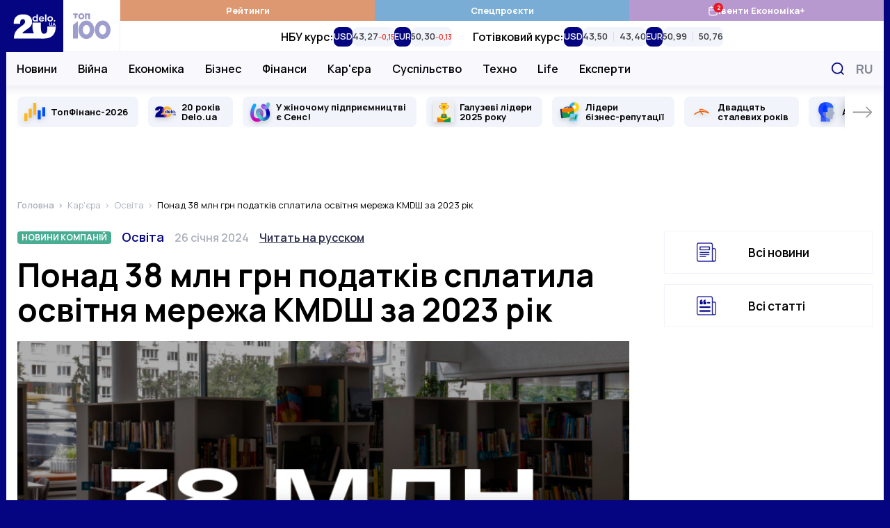

--- FILE ---
content_type: text/css
request_url: https://delo.ua/static/build/pub/css/post.3b2d39f503.css
body_size: 28168
content:
*,:after,:before{box-sizing:border-box}body{margin:0;font-family:Manrope,sans-serif;font-size:1.6rem;font-weight:400;line-height:1.4;color:#000;background-color:#fff;-webkit-text-size-adjust:100%;-webkit-tap-highlight-color:rgba(0,0,0,0)}hr{margin:1rem 0;color:inherit;background-color:currentColor;border:0;opacity:.25}hr:not([size]){height:1px}h1,h2,h3,h4,h5,h6{margin-top:0;margin-bottom:0;font-weight:600;line-height:1.25}h1{font-size:4.8rem}h2{font-size:4rem}h3{font-size:3rem}h4{font-size:2.4rem}h5{font-size:2.2rem}h6{font-size:2rem}p{margin-top:0;margin-bottom:2.5rem}abbr[data-bs-original-title],abbr[title]{-webkit-text-decoration:underline dotted;text-decoration:underline dotted;cursor:help;-webkit-text-decoration-skip-ink:none;text-decoration-skip-ink:none}address{margin-bottom:1rem;font-style:normal;line-height:inherit}ol,ul{padding-left:2rem}dl,ol,ul{margin-top:0;margin-bottom:1rem}ol ol,ol ul,ul ol,ul ul{margin-bottom:0}dt{font-weight:700}dd{margin-bottom:.5rem;margin-left:0}blockquote{margin:0 0 1rem}b,strong{font-weight:bolder}small{font-size:.875em}mark{padding:.2em;background-color:#fcf8e3}sub,sup{position:relative;font-size:.75em;line-height:0;vertical-align:baseline}sub{bottom:-.25em}sup{top:-.5em}a{color:#050581;text-decoration:none}a:hover{color:#0707b2}a:not([href]):not([class]),a:not([href]):not([class]):hover{color:inherit;text-decoration:none}code,kbd,pre,samp{font-family:var(--bs-font-monospace);font-size:1em;direction:ltr;unicode-bidi:bidi-override}pre{display:block;margin-top:0;margin-bottom:1rem;overflow:auto;font-size:.875em}pre code{font-size:inherit;color:inherit;word-break:normal}code{font-size:.875em;color:#d63384;word-wrap:break-word}a>code{color:inherit}kbd{padding:.2rem .4rem;font-size:.875em;color:#fff;background-color:#212529}kbd kbd{padding:0;font-size:1em;font-weight:700}figure{margin:0 0 1rem}img,svg{vertical-align:middle}table{caption-side:bottom;border-collapse:collapse}caption{padding-top:.5rem;padding-bottom:.5rem;color:#848894;text-align:left}th{text-align:inherit;text-align:-webkit-match-parent}tbody,td,tfoot,th,thead,tr{border:0 solid;border-color:inherit}label{display:inline-block}button{border-radius:0}button:focus:not(:focus-visible){outline:0}button,input,optgroup,select,textarea{margin:0;font-family:inherit;font-size:inherit;line-height:inherit}button,select{text-transform:none}[role=button]{cursor:pointer}select{word-wrap:normal}select:disabled{opacity:1}[list]::-webkit-calendar-picker-indicator{display:none}[type=button],[type=reset],[type=submit],button{-webkit-appearance:button}[type=button]:not(:disabled),[type=reset]:not(:disabled),[type=submit]:not(:disabled),button:not(:disabled){cursor:pointer}::-moz-focus-inner{padding:0;border-style:none}textarea{resize:vertical}fieldset{min-width:0;padding:0;margin:0;border:0}legend{float:left;width:100%;padding:0;margin-bottom:.5rem;font-size:1.5rem;line-height:inherit}legend+*{clear:left}::-webkit-datetime-edit-day-field,::-webkit-datetime-edit-fields-wrapper,::-webkit-datetime-edit-hour-field,::-webkit-datetime-edit-minute,::-webkit-datetime-edit-month-field,::-webkit-datetime-edit-text,::-webkit-datetime-edit-year-field{padding:0}::-webkit-inner-spin-button{height:auto}[type=search]{outline-offset:-2px;-webkit-appearance:textfield}::-webkit-search-decoration{-webkit-appearance:none}::-webkit-color-swatch-wrapper{padding:0}::-webkit-file-upload-button{font:inherit}::file-selector-button{font:inherit}::-webkit-file-upload-button{font:inherit;-webkit-appearance:button}output{display:inline-block}iframe{border:0}summary{display:list-item;cursor:pointer}progress{vertical-align:baseline}[hidden]{display:none!important}@font-face{font-family:swiper-icons;src:url("data:application/font-woff;charset=utf-8;base64, [base64]//wADZ2x5ZgAAAywAAADMAAAD2MHtryVoZWFkAAABbAAAADAAAAA2E2+eoWhoZWEAAAGcAAAAHwAAACQC9gDzaG10eAAAAigAAAAZAAAArgJkABFsb2NhAAAC0AAAAFoAAABaFQAUGG1heHAAAAG8AAAAHwAAACAAcABAbmFtZQAAA/gAAAE5AAACXvFdBwlwb3N0AAAFNAAAAGIAAACE5s74hXjaY2BkYGAAYpf5Hu/j+W2+MnAzMYDAzaX6QjD6/4//Bxj5GA8AuRwMYGkAPywL13jaY2BkYGA88P8Agx4j+/8fQDYfA1AEBWgDAIB2BOoAeNpjYGRgYNBh4GdgYgABEMnIABJzYNADCQAACWgAsQB42mNgYfzCOIGBlYGB0YcxjYGBwR1Kf2WQZGhhYGBiYGVmgAFGBiQQkOaawtDAoMBQxXjg/wEGPcYDDA4wNUA2CCgwsAAAO4EL6gAAeNpj2M0gyAACqxgGNWBkZ2D4/wMA+xkDdgAAAHjaY2BgYGaAYBkGRgYQiAHyGMF8FgYHIM3DwMHABGQrMOgyWDLEM1T9/w8UBfEMgLzE////P/5//f/V/xv+r4eaAAeMbAxwIUYmIMHEgKYAYjUcsDAwsLKxc3BycfPw8jEQA/[base64]/uznmfPFBNODM2K7MTQ45YEAZqGP81AmGGcF3iPqOop0r1SPTaTbVkfUe4HXj97wYE+yNwWYxwWu4v1ugWHgo3S1XdZEVqWM7ET0cfnLGxWfkgR42o2PvWrDMBSFj/IHLaF0zKjRgdiVMwScNRAoWUoH78Y2icB/yIY09An6AH2Bdu/UB+yxopYshQiEvnvu0dURgDt8QeC8PDw7Fpji3fEA4z/PEJ6YOB5hKh4dj3EvXhxPqH/SKUY3rJ7srZ4FZnh1PMAtPhwP6fl2PMJMPDgeQ4rY8YT6Gzao0eAEA409DuggmTnFnOcSCiEiLMgxCiTI6Cq5DZUd3Qmp10vO0LaLTd2cjN4fOumlc7lUYbSQcZFkutRG7g6JKZKy0RmdLY680CDnEJ+UMkpFFe1RN7nxdVpXrC4aTtnaurOnYercZg2YVmLN/d/gczfEimrE/fs/bOuq29Zmn8tloORaXgZgGa78yO9/cnXm2BpaGvq25Dv9S4E9+5SIc9PqupJKhYFSSl47+Qcr1mYNAAAAeNptw0cKwkAAAMDZJA8Q7OUJvkLsPfZ6zFVERPy8qHh2YER+3i/BP83vIBLLySsoKimrqKqpa2hp6+jq6RsYGhmbmJqZSy0sraxtbO3sHRydnEMU4uR6yx7JJXveP7WrDycAAAAAAAH//wACeNpjYGRgYOABYhkgZgJCZgZNBkYGLQZtIJsFLMYAAAw3ALgAeNolizEKgDAQBCchRbC2sFER0YD6qVQiBCv/H9ezGI6Z5XBAw8CBK/m5iQQVauVbXLnOrMZv2oLdKFa8Pjuru2hJzGabmOSLzNMzvutpB3N42mNgZGBg4GKQYzBhYMxJLMlj4GBgAYow/P/PAJJhLM6sSoWKfWCAAwDAjgbRAAB42mNgYGBkAIIbCZo5IPrmUn0hGA0AO8EFTQAA") format("woff");font-weight:400;font-style:normal}:root{--swiper-theme-color:#050581}.swiper-container{margin-left:auto;margin-right:auto;position:relative;overflow:hidden;list-style:none;padding:0;z-index:1}.swiper-container-vertical>.swiper-wrapper{flex-direction:column}.swiper-wrapper{position:relative;width:100%;height:100%;z-index:1;display:flex;transition-property:transform;box-sizing:content-box}.swiper-container-android .swiper-slide,.swiper-wrapper{transform:translateZ(0)}.swiper-container-multirow>.swiper-wrapper{flex-wrap:wrap}.swiper-container-multirow-column>.swiper-wrapper{flex-wrap:wrap;flex-direction:column}.swiper-container-free-mode>.swiper-wrapper{transition-timing-function:ease-out;margin:0 auto}.swiper-container-pointer-events{touch-action:pan-y}.swiper-container-pointer-events.swiper-container-vertical{touch-action:pan-x}.swiper-slide{flex-shrink:0;width:100%;height:100%;position:relative;transition-property:transform}.swiper-slide-invisible-blank{visibility:hidden}.swiper-container-autoheight,.swiper-container-autoheight .swiper-slide{height:auto}.swiper-container-autoheight .swiper-wrapper{align-items:flex-start;transition-property:transform,height}.swiper-container-3d{perspective:1200px}.swiper-container-3d .swiper-cube-shadow,.swiper-container-3d .swiper-slide,.swiper-container-3d .swiper-slide-shadow-bottom,.swiper-container-3d .swiper-slide-shadow-left,.swiper-container-3d .swiper-slide-shadow-right,.swiper-container-3d .swiper-slide-shadow-top,.swiper-container-3d .swiper-wrapper{transform-style:preserve-3d}.swiper-container-3d .swiper-slide-shadow-bottom,.swiper-container-3d .swiper-slide-shadow-left,.swiper-container-3d .swiper-slide-shadow-right,.swiper-container-3d .swiper-slide-shadow-top{position:absolute;left:0;top:0;width:100%;height:100%;pointer-events:none;z-index:10}.swiper-container-3d .swiper-slide-shadow-left{background-image:linear-gradient(270deg,rgba(0,0,0,.5),transparent)}.swiper-container-3d .swiper-slide-shadow-right{background-image:linear-gradient(90deg,rgba(0,0,0,.5),transparent)}.swiper-container-3d .swiper-slide-shadow-top{background-image:linear-gradient(0deg,rgba(0,0,0,.5),transparent)}.swiper-container-3d .swiper-slide-shadow-bottom{background-image:linear-gradient(180deg,rgba(0,0,0,.5),transparent)}.swiper-container-css-mode>.swiper-wrapper{overflow:auto;scrollbar-width:none;-ms-overflow-style:none}.swiper-container-css-mode>.swiper-wrapper::-webkit-scrollbar{display:none}.swiper-container-css-mode>.swiper-wrapper>.swiper-slide{scroll-snap-align:start start}.swiper-container-horizontal.swiper-container-css-mode>.swiper-wrapper{-ms-scroll-snap-type:x mandatory;scroll-snap-type:x mandatory}.swiper-container-vertical.swiper-container-css-mode>.swiper-wrapper{-ms-scroll-snap-type:y mandatory;scroll-snap-type:y mandatory}.swiper-container-fade.swiper-container-free-mode .swiper-slide{transition-timing-function:ease-out}.swiper-container-fade .swiper-slide{pointer-events:none;transition-property:opacity}.swiper-container-fade .swiper-slide .swiper-slide{pointer-events:none}.swiper-container-fade .swiper-slide-active,.swiper-container-fade .swiper-slide-active .swiper-slide-active{pointer-events:auto}@font-face{font-family:lg;src:url(../../fonts/lg/lg.e22ae06f00.ttf) format("truetype"),url(../../fonts/lg/lg.84625121be.woff) format("woff"),url(../../fonts/lg/lg.7dfd47ef3f.svg) format("svg");font-weight:400;font-style:normal;font-display:block}.lg-icon{font-family:lg!important;speak:never;font-style:normal;font-weight:400;font-variant:normal;text-transform:none;line-height:1;-webkit-font-smoothing:antialiased;-moz-osx-font-smoothing:grayscale}.lg-actions .lg-next,.lg-actions .lg-prev{background-color:rgba(0,0,0,.45);border-radius:2px;color:#999;cursor:pointer;display:block;font-size:22px;margin-top:-10px;padding:8px 10px 9px;position:absolute;top:50%;z-index:1080;outline:none;border:none;background-color:transparent}.lg-actions .lg-next.disabled,.lg-actions .lg-prev.disabled{pointer-events:none;opacity:.5}.lg-actions .lg-next:hover,.lg-actions .lg-prev:hover{color:#fff}.lg-actions .lg-next{right:20px}.lg-actions .lg-next:before{content:"\e095"}.lg-actions .lg-prev{left:20px}.lg-actions .lg-prev:after{content:"\e094"}@-webkit-keyframes lg-right-end{0%{left:0}50%{left:-30px}to{left:0}}@keyframes lg-right-end{0%{left:0}50%{left:-30px}to{left:0}}@-webkit-keyframes lg-left-end{0%{left:0}50%{left:30px}to{left:0}}@keyframes lg-left-end{0%{left:0}50%{left:30px}to{left:0}}.lg-outer.lg-right-end .lg-object{-webkit-animation:lg-right-end .3s;animation:lg-right-end .3s;position:relative}.lg-outer.lg-left-end .lg-object{-webkit-animation:lg-left-end .3s;animation:lg-left-end .3s;position:relative}.lg-toolbar{z-index:1082;left:0;position:absolute;top:0;width:100%;background-color:rgba(0,0,0,.45)}.lg-toolbar .lg-icon{color:#999;cursor:pointer;float:right;font-size:24px;height:47px;line-height:27px;padding:10px 0;text-align:center;width:50px;text-decoration:none!important;outline:medium none;background:none;border:none;box-shadow:none;transition:color .2s linear}.lg-toolbar .lg-icon:hover{color:#fff}.lg-toolbar .lg-close:after{content:"\e070"}.lg-toolbar .lg-download:after{content:"\e0f2"}.lg-sub-html{background-color:rgba(0,0,0,.45);bottom:0;color:#eee;font-size:16px;left:0;padding:10px 40px;position:fixed;right:0;text-align:center;z-index:1080}.lg-sub-html h4{margin:0;font-size:13px;font-weight:700}.lg-sub-html p{font-size:12px;margin:5px 0 0}#lg-counter{color:#999;display:inline-block;font-size:16px;padding-left:20px;padding-top:12px;vertical-align:middle}.lg-next,.lg-prev,.lg-toolbar{opacity:1;transition:transform .35s cubic-bezier(0,0,.25,1) 0s,opacity .35s cubic-bezier(0,0,.25,1) 0s,color .2s linear}.lg-hide-items .lg-prev{opacity:0;transform:translate3d(-10px,0,0)}.lg-hide-items .lg-next{opacity:0;transform:translate3d(10px,0,0)}.lg-hide-items .lg-toolbar{opacity:0;transform:translate3d(0,-10px,0)}body:not(.lg-from-hash) .lg-outer.lg-start-zoom .lg-object{transform:scale3d(.5,.5,.5);opacity:0;transition:transform .25s cubic-bezier(0,0,.25,1) 0s,opacity .25s cubic-bezier(0,0,.25,1)!important;transform-origin:50% 50%}body:not(.lg-from-hash) .lg-outer.lg-start-zoom .lg-item.lg-complete .lg-object{transform:scaleX(1);opacity:1}.lg-outer .lg-thumb-outer{background-color:#0d0a0a;bottom:0;position:absolute;width:100%;z-index:1080;max-height:350px;transform:translate3d(0,100%,0);transition:transform .25s cubic-bezier(0,0,.25,1) 0s}.lg-outer .lg-thumb-outer.lg-grab .lg-thumb-item{cursor:-webkit-grab;cursor:-o-grab;cursor:-ms-grab;cursor:grab}.lg-outer .lg-thumb-outer.lg-grabbing .lg-thumb-item{cursor:move;cursor:-webkit-grabbing;cursor:-o-grabbing;cursor:-ms-grabbing;cursor:grabbing}.lg-outer .lg-thumb-outer.lg-dragging .lg-thumb{transition-duration:0s!important}.lg-outer.lg-thumb-open .lg-thumb-outer{transform:translateZ(0)}.lg-outer .lg-thumb{padding:10px 0;height:100%;margin-bottom:-5px}.lg-outer .lg-thumb-item{border-radius:5px;cursor:pointer;float:left;overflow:hidden;height:100%;border:2px solid #fff;border-radius:4px;margin-bottom:5px}@media (min-width:1025px){.lg-outer .lg-thumb-item{transition:border-color .25s ease}}.lg-outer .lg-thumb-item.active,.lg-outer .lg-thumb-item:hover{border-color:#a90707}.lg-outer .lg-thumb-item img{width:100%;height:100%;-o-object-fit:cover;object-fit:cover}.lg-outer.lg-has-thumb .lg-item{padding-bottom:120px}.lg-outer.lg-can-toggle .lg-item{padding-bottom:0}.lg-outer.lg-pull-caption-up .lg-sub-html{transition:bottom .25s ease}.lg-outer.lg-pull-caption-up.lg-thumb-open .lg-sub-html{bottom:100px}.lg-outer .lg-toggle-thumb{background-color:#0d0a0a;border-radius:2px 2px 0 0;color:#999;cursor:pointer;font-size:24px;height:39px;line-height:27px;padding:5px 0;position:absolute;right:20px;text-align:center;top:-39px;width:50px;outline:medium none;border:none}.lg-outer .lg-toggle-thumb:after{content:"\e1ff"}.lg-outer .lg-toggle-thumb:hover{color:#fff}.lg-outer .lg-video-cont{display:inline-block;vertical-align:middle;max-width:1140px;max-height:100%;width:100%;padding:0 5px}.lg-outer .lg-video{width:100%;height:0;padding-bottom:56.25%;overflow:hidden;position:relative}.lg-outer .lg-video .lg-object{display:inline-block;position:absolute;top:0;left:0;width:100%!important;height:100%!important}.lg-outer .lg-video .lg-video-play{width:84px;height:59px;position:absolute;left:50%;top:50%;margin-left:-42px;margin-top:-30px;z-index:1080;cursor:pointer}.lg-outer .lg-has-vimeo .lg-video-play{background:url(../../img/vimeo-play.b35754bf50.png) no-repeat scroll 0 0 transparent}.lg-outer .lg-has-vimeo:hover .lg-video-play{background:url(../../img/vimeo-play.b35754bf50.png) no-repeat scroll 0 -58px transparent}.lg-outer .lg-has-html5 .lg-video-play{background:transparent url(../../img/video-play.22d7cc2508.png) no-repeat scroll 0 0;height:64px;margin-left:-32px;margin-top:-32px;width:64px;opacity:.8}.lg-outer .lg-has-html5:hover .lg-video-play{opacity:1}.lg-outer .lg-has-youtube .lg-video-play{background:url(../../img/youtube-play.395614eb9e.png) no-repeat scroll 0 0 transparent}.lg-outer .lg-has-youtube:hover .lg-video-play{background:url(../../img/youtube-play.395614eb9e.png) no-repeat scroll 0 -60px transparent}.lg-outer .lg-video-object{width:100%!important;height:100%!important;position:absolute;top:0;left:0}.lg-outer .lg-has-video .lg-video-object{visibility:hidden}.lg-outer .lg-has-video.lg-video-playing .lg-object,.lg-outer .lg-has-video.lg-video-playing .lg-video-play{display:none}.lg-outer .lg-has-video.lg-video-playing .lg-video-object{visibility:visible}.lg-progress-bar{background-color:#333;height:5px;left:0;position:absolute;top:0;width:100%;z-index:1083;opacity:0;transition:opacity .08s ease 0s}.lg-progress-bar .lg-progress{background-color:#a90707;height:5px;width:0}.lg-progress-bar.lg-start .lg-progress{width:100%}.lg-show-autoplay .lg-progress-bar{opacity:1}.lg-autoplay-button:after{content:"\e01d"}.lg-show-autoplay .lg-autoplay-button:after{content:"\e01a"}.lg-outer.lg-css3.lg-zoom-dragging .lg-item.lg-complete.lg-zoomable .lg-image,.lg-outer.lg-css3.lg-zoom-dragging .lg-item.lg-complete.lg-zoomable .lg-img-wrap{transition-duration:0s}.lg-outer.lg-use-transition-for-zoom .lg-item.lg-complete.lg-zoomable .lg-img-wrap{transition:transform .3s cubic-bezier(0,0,.25,1) 0s}.lg-outer.lg-use-left-for-zoom .lg-item.lg-complete.lg-zoomable .lg-img-wrap{transition:left .3s cubic-bezier(0,0,.25,1) 0s,top .3s cubic-bezier(0,0,.25,1) 0s}.lg-outer .lg-item.lg-complete.lg-zoomable .lg-img-wrap{transform:translateZ(0);-webkit-backface-visibility:hidden;backface-visibility:hidden}.lg-outer .lg-item.lg-complete.lg-zoomable .lg-image{transform:scaleX(1);transition:transform .3s cubic-bezier(0,0,.25,1) 0s,opacity .15s!important;transform-origin:0 0;-webkit-backface-visibility:hidden;backface-visibility:hidden}#lg-zoom-in:after{content:"\e311"}#lg-actual-size{font-size:20px}#lg-actual-size:after{content:"\e033"}#lg-zoom-out{opacity:.5;pointer-events:none}#lg-zoom-out:after{content:"\e312"}.lg-zoomed #lg-zoom-out{opacity:1;pointer-events:auto}.lg-outer .lg-pager-outer{bottom:60px;left:0;position:absolute;right:0;text-align:center;z-index:1080;height:10px}.lg-outer .lg-pager-outer.lg-pager-hover .lg-pager-cont{overflow:visible}.lg-outer .lg-pager-cont{cursor:pointer;display:inline-block;overflow:hidden;position:relative;vertical-align:top;margin:0 5px}.lg-outer .lg-pager-cont:hover .lg-pager-thumb-cont{opacity:1;transform:translateZ(0)}.lg-outer .lg-pager-cont.lg-pager-active .lg-pager{box-shadow:inset 0 0 0 2px #fff}.lg-outer .lg-pager-thumb-cont{background-color:#fff;color:#fff;bottom:100%;height:83px;left:0;margin-bottom:20px;margin-left:-60px;opacity:0;padding:5px;position:absolute;width:120px;border-radius:3px;transition:opacity .15s ease 0s,transform .15s ease 0s;transform:translate3d(0,5px,0)}.lg-outer .lg-pager-thumb-cont img{width:100%;height:100%}.lg-outer .lg-pager{background-color:hsla(0,0%,100%,.5);border-radius:50%;box-shadow:inset 0 0 0 8px hsla(0,0%,100%,.7);display:block;height:12px;transition:box-shadow .3s ease 0s;width:12px}.lg-outer .lg-pager:focus,.lg-outer .lg-pager:hover{box-shadow:inset 0 0 0 8px #fff}.lg-outer .lg-caret{border-left:10px solid transparent;border-right:10px solid transparent;border-top:10px dashed;bottom:-10px;display:inline-block;height:0;left:50%;margin-left:-5px;position:absolute;vertical-align:middle;width:0}.lg-fullscreen:after{content:"\e20c"}.lg-fullscreen-on .lg-fullscreen:after{content:"\e20d"}.lg-outer #lg-dropdown-overlay{background-color:rgba(0,0,0,.25);bottom:0;cursor:default;left:0;position:fixed;right:0;top:0;z-index:1081;opacity:0;visibility:hidden;transition:visibility 0s linear .18s,opacity .18s linear 0s}.lg-outer.lg-dropdown-active #lg-dropdown-overlay,.lg-outer.lg-dropdown-active .lg-dropdown{transition-delay:0s;transform:translateZ(0);opacity:1;visibility:visible}.lg-outer.lg-dropdown-active #lg-share{color:#fff}.lg-outer .lg-dropdown{background-color:#fff;border-radius:2px;font-size:14px;list-style-type:none;margin:0;padding:10px 0;position:absolute;right:0;text-align:left;top:50px;opacity:0;visibility:hidden;transform:translate3d(0,5px,0);transition:transform .18s linear 0s,visibility 0s linear .5s,opacity .18s linear 0s}.lg-outer .lg-dropdown:after{content:"";display:block;height:0;width:0;position:absolute;border:8px solid transparent;border-bottom-color:#fff;right:16px;top:-16px}.lg-outer .lg-dropdown>li:last-child{margin-bottom:0}.lg-outer .lg-dropdown>li:hover .lg-icon,.lg-outer .lg-dropdown>li:hover a{color:#333}.lg-outer .lg-dropdown a{color:#333;display:block;white-space:pre;padding:4px 12px;font-family:Open Sans,Helvetica Neue,Helvetica,Arial,sans-serif;font-size:12px}.lg-outer .lg-dropdown a:hover{background-color:rgba(0,0,0,.07)}.lg-outer .lg-dropdown .lg-dropdown-text{display:inline-block;line-height:1;margin-top:-3px;vertical-align:middle}.lg-outer .lg-dropdown .lg-icon{color:#333;display:inline-block;float:none;font-size:20px;height:auto;line-height:1;margin-right:8px;padding:0;vertical-align:middle;width:auto}.lg-outer #lg-share{position:relative}.lg-outer #lg-share:after{content:"\e80d"}.lg-outer #lg-share-facebook .lg-icon{color:#3b5998}.lg-outer #lg-share-facebook .lg-icon:after{content:"\e904"}.lg-outer #lg-share-twitter .lg-icon{color:#00aced}.lg-outer #lg-share-twitter .lg-icon:after{content:"\e907"}.lg-outer #lg-share-googleplus .lg-icon{color:#dd4b39}.lg-outer #lg-share-googleplus .lg-icon:after{content:"\e905"}.lg-outer #lg-share-pinterest .lg-icon{color:#cb2027}.lg-outer #lg-share-pinterest .lg-icon:after{content:"\e906"}.lg-outer .lg-img-rotate{position:absolute;padding:0 5px;left:0;right:0;top:0;bottom:0;transition:transform .3s cubic-bezier(.32,0,.67,0) 0s}.lg-rotate-left:after{content:"\e900"}.lg-rotate-right:after{content:"\e901"}.lg-icon.lg-flip-hor,.lg-icon.lg-flip-ver{font-size:26px}.lg-flip-hor:after{content:"\e902"}.lg-flip-ver:after{content:"\e903"}.lg-group{*zoom:1}.lg-group:after,.lg-group:before{display:table;content:"";line-height:0}.lg-group:after{clear:both}.lg-outer{width:100%;height:100%;position:fixed;top:0;left:0;z-index:1050;opacity:0;outline:none;transition:opacity .15s ease 0s}.lg-outer *{box-sizing:border-box}.lg-outer.lg-visible{opacity:1}.lg-outer.lg-css3 .lg-item.lg-current,.lg-outer.lg-css3 .lg-item.lg-next-slide,.lg-outer.lg-css3 .lg-item.lg-prev-slide{transition-duration:inherit!important;transition-timing-function:inherit!important}.lg-outer.lg-css3.lg-dragging .lg-item.lg-current,.lg-outer.lg-css3.lg-dragging .lg-item.lg-next-slide,.lg-outer.lg-css3.lg-dragging .lg-item.lg-prev-slide{transition-duration:0s!important;opacity:1}.lg-outer.lg-grab img.lg-object{cursor:-webkit-grab;cursor:-o-grab;cursor:-ms-grab;cursor:grab}.lg-outer.lg-grabbing img.lg-object{cursor:move;cursor:-webkit-grabbing;cursor:-o-grabbing;cursor:-ms-grabbing;cursor:grabbing}.lg-outer .lg{height:100%;width:100%;position:relative;overflow:hidden;margin-left:auto;margin-right:auto;max-width:100%;max-height:100%}.lg-outer .lg-inner{width:100%;height:100%;position:absolute;left:0;top:0;white-space:nowrap}.lg-outer .lg-item{background:url(../../img/svg/spinner.9f54469803.svg) no-repeat scroll 50% transparent;background-size:60px;display:none!important}.lg-outer.lg-css3 .lg-current,.lg-outer.lg-css3 .lg-next-slide,.lg-outer.lg-css3 .lg-prev-slide,.lg-outer.lg-css .lg-current{display:inline-block!important}.lg-outer .lg-img-wrap,.lg-outer .lg-item{display:inline-block;text-align:center;position:absolute;width:100%;height:100%}.lg-outer .lg-img-wrap:before,.lg-outer .lg-item:before{content:"";display:inline-block;height:50%;width:1px;margin-right:-1px}.lg-outer .lg-img-wrap{position:absolute;padding:0 5px;left:0;right:0;top:0;bottom:0}.lg-outer .lg-item.lg-complete{background-image:none}.lg-outer .lg-item.lg-current{z-index:1060}.lg-outer .lg-image{display:inline-block;vertical-align:middle;max-width:100%;max-height:100%;width:auto!important;height:auto!important}.lg-outer.lg-show-after-load .lg-item .lg-object,.lg-outer.lg-show-after-load .lg-item .lg-video-play{opacity:0;transition:opacity .15s ease 0s}.lg-outer.lg-show-after-load .lg-item.lg-complete .lg-object,.lg-outer.lg-show-after-load .lg-item.lg-complete .lg-video-play{opacity:1}.lg-outer .lg-empty-html,.lg-outer.lg-hide-download #lg-download{display:none}.lg-backdrop{position:fixed;top:0;left:0;right:0;bottom:0;z-index:1040;background-color:#000;opacity:0;transition:opacity .15s ease 0s}.lg-backdrop.in{opacity:1}.lg-css3.lg-no-trans .lg-current,.lg-css3.lg-no-trans .lg-next-slide,.lg-css3.lg-no-trans .lg-prev-slide{transition:none 0s ease 0s!important}.lg-css3.lg-use-css3 .lg-item,.lg-css3.lg-use-left .lg-item{-webkit-backface-visibility:hidden;backface-visibility:hidden}.lg-css3.lg-fade .lg-item{opacity:0}.lg-css3.lg-fade .lg-item.lg-current{opacity:1}.lg-css3.lg-fade .lg-item.lg-current,.lg-css3.lg-fade .lg-item.lg-next-slide,.lg-css3.lg-fade .lg-item.lg-prev-slide{transition:opacity .1s ease 0s}.lg-css3.lg-slide.lg-use-css3 .lg-item{opacity:0}.lg-css3.lg-slide.lg-use-css3 .lg-item.lg-prev-slide{transform:translate3d(-100%,0,0)}.lg-css3.lg-slide.lg-use-css3 .lg-item.lg-next-slide{transform:translate3d(100%,0,0)}.lg-css3.lg-slide.lg-use-css3 .lg-item.lg-current{transform:translateZ(0);opacity:1}.lg-css3.lg-slide.lg-use-css3 .lg-item.lg-current,.lg-css3.lg-slide.lg-use-css3 .lg-item.lg-next-slide,.lg-css3.lg-slide.lg-use-css3 .lg-item.lg-prev-slide{transition:transform 1s cubic-bezier(0,0,.25,1) 0s,opacity .1s ease 0s}.lg-css3.lg-slide.lg-use-left .lg-item{opacity:0;position:absolute;left:0}.lg-css3.lg-slide.lg-use-left .lg-item.lg-prev-slide{left:-100%}.lg-css3.lg-slide.lg-use-left .lg-item.lg-next-slide{left:100%}.lg-css3.lg-slide.lg-use-left .lg-item.lg-current{left:0;opacity:1}.lg-css3.lg-slide.lg-use-left .lg-item.lg-current,.lg-css3.lg-slide.lg-use-left .lg-item.lg-next-slide,.lg-css3.lg-slide.lg-use-left .lg-item.lg-prev-slide{transition:left 1s cubic-bezier(0,0,.25,1) 0s,opacity .1s ease 0s}.tippy-box[data-animation=fade][data-state=hidden]{opacity:0}[data-tippy-root]{max-width:calc(100vw - 10px);pointer-events:auto!important}.tippy-box{padding:15px 15px 20px;position:relative;background-color:#fff;font-size:14px;outline:0;border-radius:5px;transition-property:transform,visibility,opacity;filter:drop-shadow(0 0 15px rgba(0,0,0,.15));will-change:filter,transform}.tippy-box[data-inertia][data-state=visible]{transition-timing-function:cubic-bezier(.54,1.5,.38,1.11)}.tippy-content{position:relative;z-index:1}.tippy-text{margin-top:10px}.tippy-box[data-theme=sm]{padding:5px 10px 7px;font-size:1.4rem;font-weight:600}.tippy-box[data-theme=sm][data-placement^=top] .tippy-arrow{bottom:0}.tippy-box[data-theme=sm][data-placement^=top] .tippy-arrow:before{bottom:-5px;left:0;border-width:5px 12px 0;border-top-color:initial;transform-origin:center top}.tippy-box[data-theme=sm][data-placement^=bottom] .tippy-arrow{top:0}.tippy-box[data-theme=sm][data-placement^=bottom] .tippy-arrow:before{top:-5px;left:0;border-width:0 12px 5px;border-bottom-color:initial;transform-origin:center bottom}.tippy-box[data-theme=sm] .tippy-arrow{width:24px;height:5px;color:#fff}.tippy-box[data-theme=sm] .tippy-arrow:before{content:"";position:absolute;border-color:transparent;border-style:solid}.c-post__cover-sizer:after,.c-post__preview-caption,.c-tag__image-caption,.s-content__figure-caption{position:relative;margin-top:8px;line-height:1.25;font-size:1.4rem;color:#bec0c8;font-weight:600}.i-before.c-post__cover-sizer:after,.i-before.c-post__preview-caption,.i-before.c-tag__image-caption,.i-before.s-content__figure-caption{padding-left:25px}.i-before.c-post__preview-caption:before,.i-before.c-tag__image-caption:before,.i-before.s-content__figure-caption:before{width:15px;height:13px;background-image:url(../../img/svg/photo.8858101a30.svg);position:absolute;top:2px;left:0}@media (min-width:768px){.c-post__cover-sizer:after,.c-post__preview-caption,.c-tag__image-caption,.s-content__figure-caption{margin-top:12px;font-size:1.6rem}.i-before.c-post__preview-caption:before,.i-before.c-tag__image-caption:before,.i-before.s-content__figure-caption:before{top:4px}}.s-content__news-all{display:inline-block;position:relative;padding-right:25px;color:#050581;text-transform:uppercase;font-weight:700;line-height:2.2rem;transition:color .3s,opacity .3s}.s-content__news-all:after{position:absolute;top:50%;right:0;margin-top:-6px;width:17px;height:11px;background-image:url(../../img/svg/arrow.2d9f8930b6.svg);transition:transform .3s ease-out}@supports (-moz-appearance:meterbar){.s-content__news-all:after{margin-top:-5px}}.s-content__news-all:hover{color:#050581;opacity:.8}.s-content__news-all:hover:after{transform:translateX(4px)}.c-all,.s-content__accordion-btn{align-items:center;justify-content:center;border:none;background:none;color:#050581;font-weight:700;font-size:1.6rem;line-height:1.25;text-transform:uppercase}.c-all:after,.c-all:before,.s-content__accordion-btn:after,.s-content__accordion-btn:before{flex-shrink:0;width:11px;height:17px;background-image:url(../../img/svg/down.7e2195c6cc.svg);transition:transform .3s ease-out;will-change:transform}.c-all:before,.s-content__accordion-btn:before{margin-right:10px}.c-all:after,.s-content__accordion-btn:after{margin-left:10px}.no-touchevents .c-all:hover:after,.no-touchevents .c-all:hover:before,.no-touchevents .s-content__accordion-btn:hover:after,.no-touchevents .s-content__accordion-btn:hover:before{transform:translateY(2px)}.c-all[aria-expanded=true]:after,.c-all[aria-expanded=true]:before,.s-content__accordion-btn[aria-expanded=true]:after,.s-content__accordion-btn[aria-expanded=true]:before{transform:rotate(180deg)}.no-touchevents .c-all[aria-expanded=true]:hover:after,.no-touchevents .c-all[aria-expanded=true]:hover:before,.no-touchevents .s-content__accordion-btn[aria-expanded=true]:hover:after,.no-touchevents .s-content__accordion-btn[aria-expanded=true]:hover:before{transform:rotate(180deg) translateY(2px)}.i-before:before{content:"";display:inline-block;background-repeat:no-repeat;background-position:50%;background-size:contain;vertical-align:middle}.i-after:after{content:"";display:inline-block;background-repeat:no-repeat;background-position:50%;background-size:contain;vertical-align:middle}html{font-size:10px;scroll-behavior:smooth}body{padding-top:60px;padding-right:var(--scroll,0);-webkit-font-smoothing:antialiased;-moz-osx-font-smoothing:grayscale}@media (min-width:1020px){body{padding-top:0}}@media (min-width:1200px){body{background-color:#050581}}main{flex-grow:1}img{max-width:100%;height:auto}img:not([src]):not([srcset]){visibility:hidden}a{transition:color .3s}abbr[title]{text-decoration:none;border-bottom:0;cursor:inherit}:focus:not(:focus-visible){outline:none}.js-focus-visible :focus:not(.focus-visible){outline:none}::-moz-selection{background:rgba(5,5,129,.3)}::selection{background:rgba(5,5,129,.3)}.o-block{margin-bottom:50px}.o-all{margin-top:-20px;text-align:center}.o-heading{display:flex;align-items:center;margin-bottom:20px;line-height:1.25}@supports (font-size:clamp(1rem,1vw,2rem)){.o-heading{font-size:clamp(3rem,2.51163rem + 1.16279vw,4rem);min-height:0}}@supports not (font-size:clamp(1rem,1vw,2rem)){.o-heading{font-size:3rem}@media (min-width:420px){.o-heading{font-size:calc(1.163vw + 2.51163rem)}}@media (min-width:1280px){.o-heading{font-size:4rem}}}.o-heading__icon{display:flex;align-items:center;justify-content:center;width:1em;height:1em;margin-right:8px;background-color:#f1f4fb;border-radius:6px}.o-heading__icon img{width:.55em;filter:drop-shadow(0 3px 3px rgba(0,0,0,.15))}.o-heading__title{font-size:inherit;line-height:inherit;font-weight:600;overflow-wrap:anywhere}.o-heading--center{justify-content:center}.o-heading--uppercase{font-size:3rem;text-transform:uppercase}.o-heading--uppercase .o-heading__title{font-weight:700}.o-heading--static{font-size:4rem}.o-heading--small{font-size:2.4rem}.o-heading--offset{margin-bottom:40px}.o-content{max-width:780px}.collapse:not(.show){display:none}.collapsing{height:0;overflow:hidden;transition:height .35s ease}.c-branding{display:none}.c-empty{max-width:370px;margin:70px auto 120px;text-align:center;font-weight:600;font-size:2.4rem;line-height:1.25}@media (min-width:1340px){.c-branding{display:block;position:fixed;top:0;left:0;width:100%;height:100%;background-color:#050581;cursor:pointer}}.mh-600{min-height:600px}ul{padding-left:0;list-style:none}dd,dl,ol,ul{margin-bottom:0}.c-btn{display:inline-flex;align-items:center;justify-content:center;height:45px;padding:10px 25px;line-height:1;vertical-align:middle;background-color:#050581;border:1px solid #050581;font-weight:700;font-size:1.6rem;color:#fff;-webkit-user-select:none;-moz-user-select:none;-ms-user-select:none;user-select:none;text-decoration:none;text-transform:uppercase;transition:background-color .3s}.c-btn:hover{color:#fff;background-color:#040468;border-color:#040468}.c-btn.active,.c-btn:active{color:#fff;background-color:#04045f;border-color:#04045f}.c-btn.disabled,.c-btn:disabled{color:#050581;background-color:#f1f4fb;border-color:#f1f4fb;pointer-events:none}.c-banner{display:flex;align-items:center;justify-content:space-between;position:fixed;top:0;left:0;right:0;max-width:1260px;padding-right:var(--scroll,0);background-color:#fff;z-index:10}.c-banner__left{position:relative;height:60px;width:132px;z-index:1}.c-banner__left-inner{position:absolute;bottom:0;left:0;width:100%;height:100%;display:grid;grid-template-columns:repeat(2,1fr)}.c-banner__logo{overflow:hidden}.c-banner__logo img{display:block;width:100%}.c-banner__100{display:flex;align-items:center;justify-content:center;transition:opacity .3s;opacity:.4}.c-banner__100:hover{opacity:1}.c-banner__actions{display:flex;align-items:center;padding-right:max(15px,env(safe-area-inset-right))}.c-banner__language{display:none;padding:3px;text-transform:uppercase;font-weight:700;color:#050581;font-size:2.2rem}.c-banner__language:hover{color:#000}.c-banner__event{position:relative}.c-banner__event-link{display:flex;width:30px;height:30px}.c-banner__event-link:before{width:30px;height:30px;background-image:url(../../img/svg/calendar-2.cd1a1e0ecd.svg)}.c-banner__event-badge{--h:18px;position:absolute;top:-4px;right:calc(var(--h)/2*-1 - 2px);display:flex;align-items:center;justify-content:center;min-width:var(--h);height:var(--h);padding-inline:4px;background-color:#e61a27;color:#fff;border-radius:50%;font-weight:700;font-size:13px;line-height:var(--h);text-align:center}.c-banner__search{display:flex;margin-left:15px;padding:3px;background:none;border:none}.c-banner__search:before{width:28px;height:28px;background-image:url(../../img/svg/search.3bfe65abc0.svg)}.no-touchevents .c-banner__search{transition:filter .3s}.no-touchevents .c-banner__search:hover{filter:brightness(0)}.c-banner__burger{position:relative;margin-right:-3px;margin-left:15px;padding:0 3px;background:none;border:none;z-index:10}.c-banner__burger:after,.c-banner__burger:before,.c-banner__burger span{display:block;width:31px;height:3px;margin:6px 0;background-color:#050581;transition:opacity .3s,transform .3s}.c-banner__burger:after,.c-banner__burger:before{content:""}.no-touchevents .c-banner__burger{transition:filter .3s}.no-touchevents .c-banner__burger:hover{filter:brightness(0)}.is-sidebar .c-banner__burger span{opacity:0}.is-sidebar .c-banner__burger:before{transform:translateY(9px) rotate(-45deg)}.is-sidebar .c-banner__burger:after{transform:translateY(-9px) rotate(45deg)}@media (max-width:1019.98px){.c-banner:before{content:"";display:block;position:absolute;left:0;right:0;bottom:0;height:1px;background-color:#efeff9;pointer-events:none}}@media (min-width:1020px){.c-banner{position:sticky;top:-75px;height:auto;flex-wrap:wrap;margin-left:min(-15px,calc(env(safe-area-inset-left)*-1));margin-right:min(-15px,calc(env(safe-area-inset-right)*-1));border-bottom:none;transition:transform .3s ease-out}.c-banner:before{content:"";display:block;position:absolute;top:75px;left:110px;height:48px;width:1px;background-color:#efeff9;z-index:1;opacity:0;transition:opacity .3s}.c-banner.is-sticky:before{opacity:1}.c-banner:after{content:"";display:block;width:100%;height:49px;flex-shrink:0}.c-banner--extend:after{height:87px}.c-banner__left{height:75px;width:164px}.c-banner__left-inner{transition:transform .3s ease-out,width .3s ease-out,height .3s ease-out;transform-origin:left bottom}.is-sticky .c-banner__left-inner{width:110px;height:50px;transform:translateY(49px)}.c-banner__100 img{width:54px;transition:width .3s ease-out}.is-sticky .c-banner__100 img{width:35px}.c-banner__actions{justify-content:flex-end;position:absolute;top:75px;right:0;height:48px}.c-banner__burger,.c-banner__event{display:none}.c-banner__language{display:block;padding:5px;margin:0 -5px 0 5px;order:1;font-size:1.8rem;color:#848894}.c-banner__search{padding:7px;margin-left:0}.c-banner__search:before{width:18px;height:18px}}@media (min-width:1340px){.c-banner{margin-left:min(-30px,calc(env(safe-area-inset-left)*-1));margin-right:min(-30px,calc(env(safe-area-inset-right)*-1))}.c-banner__actions{padding-right:max(30px,env(safe-area-inset-right))}}.c-footer{display:flex;align-items:flex-start;flex-direction:column;border-top:1px solid #f1f4fb;--col-gap:50px;row-gap:var(--row-gap);margin-left:min(-15px,calc(env(safe-area-inset-left)*-1));margin-right:min(-15px,calc(env(safe-area-inset-right)*-1));padding:40px max(15px,env(safe-area-inset-right)) 20px max(15px,env(safe-area-inset-left));--row-gap:30px;--col-gap-sm:20px;--row-gap-sm:16px}.c-footer__logo{display:none}.c-footer__links,.c-footer__main{width:100%}.c-footer__grid,.c-footer__row{display:grid;width:100%;gap:var(--row-gap) var(--col-gap)}.c-footer__row{grid-column:1/-1}.c-footer__row--gap-sm{gap:20px var(--col-gap)}.c-footer__row--underline{position:relative}.c-footer__row--underline:after{position:absolute;right:0;bottom:-10px;left:0;width:calc(100% - 30px);height:1px;margin:0 auto;content:"";border-radius:10px;background:linear-gradient(0deg,rgba(224,224,241,.5),rgba(224,224,241,.5))}.c-footer__col--lg{grid-column:1/-1}.c-footer__col p{font-size:1.4rem;margin-bottom:0}.c-footer__col .c-badge{margin-top:-2px}.c-footer__primary,.c-footer__secondary,.c-footer__with-icons{display:grid;gap:var(--row-gap-sm) var(--col-gap-sm)}.c-footer__primary-item,.c-footer__secondary-item,.c-footer__with-icons-item{line-height:1.1}.c-footer__primary-link,.c-footer__secondary-link,.c-footer__with-icons-link{font-size:1.4rem;font-weight:600}.c-footer__primary-link{color:#000}.c-footer__secondary-link{color:#848894}.c-footer__with-icons-icon{display:flex;align-items:center;justify-content:center;width:25px;height:25px;margin-right:5px;border-radius:6px;background-color:#f1f4fb}.c-footer__with-icons-icon img{filter:drop-shadow(0 3px 3px rgba(0,0,0,.15))}.c-footer__with-icons-item{display:flex;align-items:center}.c-footer__with-icons-link{color:rgba(0,0,0,.75)}.c-footer__with-icons-link:hover{color:#050581}.c-footer__contacts{display:grid;width:100%;gap:var(--row-gap-sm) var(--col-gap-sm)}.c-footer__contacts-item{line-height:1.1;display:flex;flex-direction:column}.c-footer__contacts-title{font-size:1.4rem;font-weight:600;margin-bottom:10px;color:#848894}.c-footer__contacts-content{margin-bottom:3px;color:#000}.c-footer__contacts-link{font-size:1.4rem;font-weight:600}.c-footer__table{display:grid;width:100%;padding:1px;grid-template-columns:1fr;gap:1px}.c-footer__table-column{padding:18px 20px;outline:1px solid #f1f4fb;background:#fff}.c-footer__table-column h2{font-size:16px;line-height:25px}.c-footer__table-column li{font-size:14px;line-height:20px;margin-top:12px}.c-footer__table-column li a{color:rgba(0,0,0,.7490196078431373)}.c-footer__table-column li a:hover{color:#0707b2}.c-footer__feedback{display:flex;flex-direction:column;width:100%;row-gap:var(--row-gap)}.c-ideil{font-size:0;position:relative;display:grid;width:-webkit-fit-content;width:-moz-fit-content;width:fit-content}.c-ideil:after{content:"";display:inline-block;background-repeat:no-repeat;background-position:50%;background-size:contain;vertical-align:middle}.c-ideil:before{position:absolute;bottom:-2px;width:100%;height:1px;content:"";transition:transform .3s;transform:scaleX(0);transform-origin:right;background-color:#000}.c-ideil:hover:before{transform:scaleX(1);transform-origin:left}.c-ideil--uk:after{width:130px;height:14px;background-image:url(../../img/svg/ideil-uk.17d0654678.svg)}.c-ideil--en:after{width:108px;height:14px;background-image:url(../../img/svg/ideil-en.5d093d9873.svg)}@media (min-width:360px){.c-footer__primary,.c-footer__secondary,.c-footer__with-icons{grid-template-columns:repeat(2,1fr)}}@media (min-width:576px){.c-footer__contacts,.c-footer__table{grid-template-columns:repeat(2,1fr)}}@media (min-width:768px){.c-footer__feedback{display:grid;width:100%;gap:var(--row-gap) var(--col-gap);grid-template-columns:repeat(2,1fr)}.c-footer__grid{align-items:flex-start;grid-template-columns:repeat(2,1fr);grid-auto-flow:dense}.c-footer__primary,.c-footer__secondary,.c-footer__with-icons{-moz-column-gap:var(--col-gap);column-gap:var(--col-gap)}.c-footer__primary-link,.c-footer__secondary-link,.c-footer__with-icons-link{font-size:1.5rem}.c-footer__with-icons{grid-column:1/-1;grid-row:2/span 1;grid-template-columns:repeat(4,1fr)}.c-footer__contacts{grid-column:2/-1;grid-row:1/span 1;-moz-column-gap:var(--col-gap);column-gap:var(--col-gap)}.c-footer__contacts-title{font-size:1.5rem}.c-footer__socials{grid-column:1/2}.c-footer__row{grid-template-columns:repeat(2,1fr);-moz-column-gap:50px;column-gap:50px}.c-footer .c-ideil{margin-left:auto}.c-footer__table{grid-template-columns:repeat(3,1fr)}}@media (min-width:1020px){.c-footer__table{grid-template-columns:repeat(4,1fr)}.c-footer__feedback{display:grid;width:100%;grid-template-columns:repeat(2,1fr)}.c-footer__grid{grid-template-columns:repeat(12,1fr)}.c-footer__primary,.c-footer__with-icons{grid-column:span 4}.c-footer__primary{grid-column:1/span 4;-moz-column-gap:var(--col-gap-sm);column-gap:var(--col-gap-sm)}.c-footer__with-icons{grid-column:5/span 4;grid-row:1/span 1;grid-template-columns:repeat(2,1fr)}.c-footer__secondary{grid-column:10/span 3;grid-template-columns:1fr}}@media (min-width:1200px){.c-footer__feedback{margin:8px 0;grid-template-columns:repeat(12,1fr)}.c-footer__links{display:flex;-moz-column-gap:var(--col-gap);column-gap:var(--col-gap)}.c-footer__logo{display:block;flex-shrink:0}.c-footer__row--gap-sm{margin-top:10px}.c-footer__row--underline{position:relative}.c-footer__row--underline:after{bottom:-20px;left:unset;width:100%}.c-footer__contacts{grid-column:8/span 6;grid-row:1/span 1}.c-footer__social{grid-column:1/span 6;grid-row:1/span 1}}@media (min-width:1340px){.c-footer{margin-left:min(-30px,calc(env(safe-area-inset-left)*-1));margin-right:min(-30px,calc(env(safe-area-inset-right)*-1));padding-left:max(30px,env(safe-area-inset-left));padding-right:max(30px,env(safe-area-inset-right));padding-top:50px}}@media (max-width:1019.98px){.c-menu{position:fixed;top:60px;left:0;bottom:0;width:100%;background-color:#fff;z-index:10;transform:translateX(-100%);transition:transform .2s ease-out}}@media (max-width:1019.98px) and (orientation:landscape){.c-menu{width:320px;max-width:100%}}@media (max-width:1019.98px){.c-menu__inner{width:100%;height:100%;padding:0 30px;position:absolute;top:0;left:0;overflow-y:auto}.c-menu__inner:after,.c-menu__inner:before{content:"";display:block;height:30px}.c-menu__group{margin-bottom:30px}.c-menu__group-title{display:block;margin-bottom:7px;color:#050581;font-weight:700;font-size:1.2rem;text-transform:uppercase}.c-menu__group--icon .c-menu__list-icon{display:none}.c-menu__group--currency{display:none;visibility:hidden}.c-menu__list-item{display:flex;align-items:center}.c-menu__list-link{flex-grow:1;display:block;padding:10px 0;font-size:2rem;color:#000;font-weight:500;line-height:1}.c-menu__list-link--bold{font-weight:700}.c-menu__list-badge{display:none}.c-menu__list-expand{display:flex;padding:10px 15px;margin-right:-15px;background:none;border:none;opacity:.5;filter:brightness(0)}.c-menu__list-expand:before{width:9px;height:15px;background-image:url(../../img/svg/chevron.6fc158c108.svg)}.no-touchevents .c-menu__list-expand{transition:opacity .3s}.no-touchevents .c-menu__list-expand:hover{opacity:1}.c-menu__nested{position:fixed;top:0;left:0;right:0;bottom:0;padding:0 40px;background-color:#fff;overflow-y:auto;transform:translateX(-100%);transition:transform .2s ease-out;z-index:1}.c-menu__nested:after,.c-menu__nested:before{content:"";display:block;height:30px}.c-menu__nested-close{display:inline-block;position:relative;padding:8px 0 8px 22px;margin-left:-22px;margin-bottom:10px;color:#000;font-size:2.4rem;font-weight:700;line-height:1}.c-menu__nested-close:before{position:absolute;top:50%;left:0;margin-top:-7px;width:9px;height:15px;background-image:url(../../img/svg/chevron.6fc158c108.svg);transform:rotate(180deg);filter:brightness(0);transition:filter .3s}.c-menu__nested-close:hover{color:#050581}.c-menu__nested-close:hover:before{filter:none}.c-menu__nested-link{display:block;padding:10px 0;font-size:2rem;color:#000;font-weight:500;line-height:1}.is-open .c-menu__nested,.is-sidebar .c-menu{transform:translateX(0)}.c-menu-backdrop{display:none}.is-sidebar .c-menu-backdrop{display:block;position:fixed;top:0;left:0;right:0;bottom:0;z-index:10}.is-sidebar body{overflow:hidden}}@media (min-width:1020px){.c-menu{align-self:normal;margin-left:-1px;border-left:1px solid #efeff9}.c-menu,.c-menu__inner{flex-grow:1;display:flex}.c-menu__inner{flex-direction:column}.c-menu__group-title{display:none}.c-menu__group-currency-wrapper{position:absolute;inset:0;width:100%;height:100%;overflow:hidden}.c-menu__group--color .c-menu__list-item{display:flex;flex:1 0 25%}.c-menu__group--color .c-menu__list-link{display:flex;align-items:center;justify-content:center;gap:10px;padding:6px 10px;flex-grow:1;background-color:rgba(var(--bg,5,5,129),1);color:#fff;font-size:1.3rem;font-weight:700;text-align:center;transition:background-color .3s}.c-menu__group--color .c-menu__list-link:hover{background-color:rgba(var(--bg,5,5,129),.9)}.c-menu__group--color .c-menu__list-badge{position:relative;display:flex}.c-menu__group--color .c-menu__list-badge:before{width:15px;height:15px;background-image:url(../../img/svg/calendar-2.cd1a1e0ecd.svg);filter:brightness(0) invert(1)}.c-menu__group--color .c-menu__list-badge-counter{--h:14px;position:absolute;top:-4px;right:calc(var(--h)/2*-1);display:flex;align-items:center;justify-content:center;min-width:var(--h);height:var(--h);padding-inline:4px;background-color:#e61a27;color:#fff;border-radius:50%;font-weight:700;font-size:9px;line-height:var(--h);text-align:center}.c-menu__group--icon{display:flex;flex-grow:1}.c-menu__group--icon .c-menu__list{flex-grow:1;align-items:center;justify-content:center}.c-menu__group--icon .c-menu__list-icon{display:flex;width:25px;height:25px;margin-right:5px;align-items:center;justify-content:center;background-color:#f1f4fb;border-radius:6px}.c-menu__group--icon .c-menu__list-icon img{filter:drop-shadow(0 3px 3px rgba(0,0,0,.15))}.c-menu__group--icon .c-menu__list-item{display:flex;align-items:center}.c-menu__group--icon .c-menu__list-item:not(:last-child){margin-right:5px}.c-menu__group--icon .c-menu__list-link{font-size:1.3rem;font-weight:600;color:rgba(0,0,0,.75)}.c-menu__group--icon .c-menu__list-link:hover{color:#050581}.c-menu__group--currency{display:flex;visibility:visible;position:relative;flex-grow:1}.c-menu__group--nested{display:flex;position:absolute;top:74px;left:0;right:0;padding-left:max(15px,env(safe-area-inset-left));padding-right:120px;background-color:#f8f8fd;border-top:1px solid #efeff9;border-bottom:1px solid #efeff9;transition:background-color .3s}.c-menu__group--nested:before{content:"";display:block;width:0;flex-shrink:0;transition:width .3s ease-out}.is-sticky .c-menu__group--nested:before{width:125px}.c-menu__group--nested:after{content:"";display:block;position:absolute;left:0;right:0;top:49px;height:38px;background-color:#fff;opacity:0;visibility:hidden;transition:opacity .2s,visibility .2s}.c-banner--extend .c-menu__group--nested:after{display:none}.c-menu__group--nested .c-menu__list-item{padding:0 15px}.c-menu__group--nested .c-menu__list-item:first-child{margin-left:-15px}.c-menu__group--nested .c-menu__list-item.is-hover .c-menu__nested{opacity:1;visibility:visible}.c-menu__group--nested .c-menu__list-item.is-hover .c-menu__list-link:before{content:"";display:block;position:absolute;left:calc(var(--nav-order)*-15px);right:calc((var(--nav-length) - var(--nav-order))*-15px);bottom:0;height:15px;z-index:1}.c-menu__group--nested .c-menu__list-link{position:relative;display:flex;height:48px;align-items:center;font-size:1.6rem;font-weight:600;line-height:1.25;color:#000}.c-menu__group--nested .c-menu__list-link:hover{color:#050581}.c-menu__group--nested .is-active .c-menu__list-link{cursor:default}.c-menu__group--nested .is-active .c-menu__list-link:after{content:"";display:block;position:absolute;left:0;right:0;bottom:0;height:3px;background-color:#050581}.c-menu__group--nested .is-active .c-menu__list-link:hover{color:#000}.is-sticky .c-menu__group--nested{background-color:#fff}.c-menu.is-extend .c-menu__group--nested:after{opacity:1;visibility:visible}.c-menu__group--geo{display:none}.c-menu__list{display:flex}.c-menu__list-item{flex-shrink:0}.c-menu__list-expand{display:none}.c-menu__nested{display:flex;align-items:center;padding-left:max(15px,env(safe-area-inset-left));padding-right:max(15px,env(safe-area-inset-right));position:absolute;left:0;right:0;top:49px;height:38px;background-color:#fff;opacity:0;visibility:hidden;transition:opacity .2s,visibility .2s;line-height:1.1;z-index:1}.c-menu__nested:before{content:"";display:block;position:absolute;top:-2px;left:0;right:0;height:2px}.c-banner:not(.c-banner--extend) .c-menu__nested:after,.is-sticky .c-menu__nested:after{content:"";display:block;position:absolute;top:0;left:0;right:0;bottom:0;pointer-events:none;box-shadow:0 1px 18px rgba(5,5,129,.15);-webkit-clip-path:inset(0 0 -20px 0);clip-path:inset(0 0 -20px 0)}.c-menu:not(.is-extend) .is-active .c-menu__nested{opacity:1;visibility:visible}.c-menu__nested-list{display:flex;align-items:center}.c-menu__nested-list:before{content:"";display:block;width:1px;height:12px;margin:2px 15px 0;background-color:#000}.c-menu__nested-item:not(:last-child){margin-right:12px}.c-menu__nested-link{display:block;color:rgba(0,0,0,.75);font-size:1.3rem;font-weight:600;line-height:1.25}.c-menu__nested-close{font-size:1.6rem;font-weight:600;color:#000}.c-menu__nested-close:hover{color:#050581}.c-menu__social{display:none}}@media (min-width:1200px){.c-menu__group--icon .c-menu__list-item:not(:last-child){margin-right:30px}.c-menu__nested-list:before{margin-left:20px;margin-right:20px}.c-menu__nested-item:not(:last-child){margin-right:15px}}@media (min-width:1340px){.c-menu__group--nested{padding-left:max(30px,env(safe-area-inset-left))}.is-sticky .c-menu__group--nested:before{width:105px}.c-menu__nested{padding-left:max(30px,env(safe-area-inset-left));padding-right:max(30px,env(safe-area-inset-right))}}.c-search{display:flex;align-items:center;position:absolute;top:100%;width:100%;right:0;height:50px;padding-left:max(15px,env(safe-area-inset-left));background:#fff;border:2px solid #050581;transition:width .2s ease-out,opacity .2s ease-out,visibility .2s ease-out;opacity:0;visibility:hidden;z-index:9}.c-search:before{position:absolute;top:50%;left:max(15px,env(safe-area-inset-left));transform:translateY(-50%);width:18px;height:18px;background-image:url(../../img/svg/search.3bfe65abc0.svg);pointer-events:none}.c-search__input{padding-left:30px;flex-grow:1;font-size:1.6rem;border:none}.c-search__input::-moz-placeholder{color:#c8c8d0}.c-search__input:-ms-input-placeholder{color:#c8c8d0}.c-search__input::placeholder{color:#c8c8d0}.c-search__input:focus{outline:none}.c-search__close{display:flex;margin-left:15px;margin-right:-2px;width:48px;height:48px;align-items:center;justify-content:center;flex-shrink:0;border:none;background-color:#050581;transition:background-color .3s}.c-search__close:before{width:15px;height:15px;background-image:url(../../img/svg/close.da22cade37.svg)}.c-search__close:hover{background-color:#040468}.is-search .c-search{opacity:1;visibility:visible}@media (min-width:1020px){.c-search{top:75px}}.l-container{position:relative;z-index:1;display:flex;flex-direction:column;width:100%;max-width:1260px;padding-left:max(15px,env(safe-area-inset-left));padding-right:max(15px,env(safe-area-inset-right));min-height:100vh;margin:0 auto;padding-top:var(--header);background-color:#fff}@media (min-width:1020px){.l-container{padding-top:0}}@media (min-width:1280px) and (max-width:1339.98px){.l-container .c-banner{max-width:1262px;margin-right:-16px;margin-left:-16px}.l-container:after,.l-container:before{position:absolute;top:0;bottom:0;display:block;width:1px;content:"";pointer-events:none;background-color:#f1f4fb}.l-container:before{left:-1px}.l-container:after{right:-1px}}@media (min-width:1340px){.l-container{padding-left:max(30px,env(safe-area-inset-left));padding-right:max(30px,env(safe-area-inset-right))}.l-container--border:after,.l-container--border:before{position:absolute;top:0;bottom:0;display:block;width:1px;content:"";pointer-events:none;background-color:#f1f4fb}.l-container--border:before{left:-1px}.l-container--border:after{right:-1px}}.l-page__top{margin-bottom:40px}.l-page__sidebar-item:not(:last-child){margin-bottom:30px}@media (min-width:768px) and (max-width:1019.98px){.c-breadcrumbs--post,.l-page--post .l-page__main,.l-page--post .l-page__sidebar{max-width:740px;margin-left:auto;margin-right:auto}}@media (min-width:1020px){.l-page{display:grid;grid-template-columns:calc(100% - 330px) 300px;gap:40px 30px}.l-page__top{grid-column:1/-1;margin-bottom:0}}@media (min-width:1200px){.l-page{grid-template-columns:calc(100% - 350px) 300px;gap:40px 50px}}.o-card,.o-card__preview{position:relative}.o-card__preview{display:block;overflow:hidden}.o-card__preview:before{content:"";display:block}.o-card__preview img{position:absolute;top:0;left:0;width:100%;height:100%;-o-object-fit:cover;object-fit:cover}.o-card__preview:before{padding-bottom:75%}.o-card__title{font-weight:600;line-height:1.25}.o-card__link{display:inline;color:#000}.o-card__link:before{content:"";display:block;position:absolute;top:0;left:0;right:0;bottom:0;z-index:1}.o-card__info{display:flex;align-items:center;flex-wrap:wrap;row-gap:4px;margin-bottom:7px;line-height:1.1}.o-card__info-item{flex-shrink:0}.o-card__info-item:not(:last-child){margin-right:10px}.o-card__category{position:relative;z-index:2;font-weight:600;font-size:1.6rem}.o-card__date{font-size:1.4rem;color:#adb1bd;font-weight:600}.o-card__icon{display:inline-flex;margin-right:.2em;margin-top:-.2em;vertical-align:middle;filter:brightness(0);transition:filter .3s;will-change:filter}.o-card__icon--video:before{width:1.2em;height:1em;max-width:28px;max-height:25px;background-image:url(../../img/svg/play.6ce2483718.svg)}.o-card__icon--photo:before{width:1.1em;height:.9em;max-width:26px;max-height:22px;background-image:url(../../img/svg/picture.65adc8c442.svg)}.o-card__icon--top{margin-top:-.15em}.o-card__icon--top:before{width:3em;height:1em;max-width:60px;max-height:28px;background-image:url(../../img/svg/top.17c15fb6d7.svg)}a.o-card__icon{position:relative;z-index:2}a.o-card__icon:hover{filter:none}.o-card__badge{margin-right:.2em;margin-top:-.3em}a.o-card__badge{position:relative;z-index:2}.o-card__description{display:-webkit-box;-webkit-line-clamp:3;-webkit-box-orient:vertical;overflow:hidden;margin-top:20px;color:#848894;font-weight:600;font-size:1.5rem;line-height:1.2}.o-card:hover .o-card__icon:not(a){filter:none}.o-card--white .o-card__category{color:#fff}.o-card--white .o-card__category:hover{color:hsla(0,0%,100%,.8)}.o-card--white .o-card__date{color:#cfd4e1}.o-card--white .o-card__link{color:#fff}.o-card--white .o-card__link:hover{color:hsla(0,0%,100%,.8)}.o-card--white .o-card__icon{filter:brightness(0) invert(1);transition:opacity .3s}.o-card--white a.o-card__icon:hover{filter:brightness(0) invert(1);opacity:.8}.o-card--white:hover .o-card__icon:not(a){filter:brightness(0) invert(1);opacity:.8}.o-row-title{padding:0 10px 3px;background-color:#efeff9;-webkit-box-decoration-break:clone;box-decoration-break:clone;line-height:1.6;border-radius:5px;transition:background-color .3s}.o-row-title,.o-row-title__link{display:inline}.o-row-title__link,.o-row-title__link:hover{color:#050581}.o-row-title__icon{display:inline-block;width:36px;height:36px;vertical-align:middle;margin-bottom:.17em}.o-row-title__icon img{display:block;width:100%;height:100%;-o-object-fit:scale-down;object-fit:scale-down}.c-card-feed__title{font-size:1.6rem;font-weight:500}.c-card-feed__preview{display:none}@media (max-width:575.98px),(min-width:1020px){.c-card-feed--cover{width:100%}.c-card-feed--cover .o-card__category{color:#fff}.c-card-feed--cover .o-card__category:hover{color:hsla(0,0%,100%,.8)}.c-card-feed--cover .o-card__date{color:#cfd4e1}.c-card-feed--cover .o-card__link{color:#fff}.c-card-feed--cover .o-card__link:hover{color:hsla(0,0%,100%,.8)}.c-card-feed--cover .o-card__icon{filter:brightness(0) invert(1);transition:opacity .3s}.c-card-feed--cover a.o-card__icon:hover{filter:brightness(0) invert(1);opacity:.8}.c-card-feed--cover:hover .o-card__icon:not(a){filter:brightness(0) invert(1);opacity:.8}.c-card-feed--cover .c-card-feed__title{display:-webkit-box;-webkit-line-clamp:4;-webkit-box-orient:vertical;overflow:hidden;transition:color .3s;color:#fff}.c-card-feed--cover .c-card-feed__link:before{transition:box-shadow .3s;box-shadow:0 0 15px rgba(0,0,0,.25)}.c-card-feed--cover .c-card-feed__link:hover:before{box-shadow:none}.c-card-feed--cover:hover .c-card-feed__title{color:hsla(0,0%,100%,.8)}.c-card-feed__preview{display:block}.c-card-feed__main{position:absolute;top:0;right:0;bottom:0;left:0;display:flex;flex-direction:column;justify-content:flex-end;padding:15px 15px 20px;background-color:rgba(0,0,0,.4)}}.c-card-video{padding:20px 20px 25px;box-shadow:0 0 15px rgba(0,0,0,.15)}.c-card-video__inner{position:relative}.c-card-video__preview{margin-bottom:30px}.c-card-video__preview:before{padding-bottom:56%}.c-card-video__preview:after{content:"";display:block;position:absolute;top:0;left:0;right:0;bottom:0;background-color:rgba(0,0,0,.2)}.c-card-video__title{font-size:1.7rem}.c-card-video__icon{position:absolute;bottom:-20px;left:0;margin:0}.c-card-video__icon:before{width:40px;height:40px;background-image:url(../../img/svg/video.5970eacc6f.svg)}.c-card-video__btn{display:inline-flex;margin-top:20px;padding:9px 12px;position:relative;align-items:center;background-color:#e61a27;font-size:1.4rem;color:#fff;font-weight:600;z-index:2;transition:background-color .3s}.c-card-video__btn:before{margin-right:5px;width:23px;height:17px;background-image:url(../../img/svg/social/youtube.ada44a469d.svg);filter:brightness(0) invert(1)}.c-card-video__btn:hover{color:#fff;background-color:#d01722}.c-card-video__btn:active{background-color:#c71621}.c-card-video__new{display:block;margin-bottom:10px;text-transform:uppercase;font-size:1.4rem;font-weight:700;color:#e61a27}@media (min-width:575.98px) and (max-width:1019.98px){.c-card-video--transform{display:flex;align-items:flex-start}.c-card-video--transform .c-card-video__preview{margin-bottom:0}.c-card-video--transform .c-card-video__inner{width:calc(50% - 35px);margin-bottom:0;margin-right:20px;flex-shrink:0}.c-card-video--transform .c-card-video__icon{bottom:0}.c-card-video--transform .c-card-video__main{margin-top:5px}.c-card-video--transform .c-card-video__new{position:absolute;left:calc(50% - 15px)}.c-card-video--transform .c-card-video__new~.c-card-video__main{margin-top:30px}}.c-card-event{padding:20px 20px 25px;box-shadow:0 0 15px rgba(0,0,0,.15)}.c-card-event__preview{margin-bottom:15px}.c-card-event__preview:before{padding-bottom:55.55%}.c-card-event__info{margin:0;position:absolute;bottom:calc(100% - 20px);right:100%;transform:rotate(-90deg) translateY(50%);transform-origin:right bottom}.c-card-event__title{font-size:1.9rem}.c-card-event--cover{padding:0;box-shadow:none}.c-card-event--cover .c-card-event__preview{margin-bottom:0;background-color:rgba(5,5,129,.3)}.c-card-event--cover .c-card-event__preview:before{padding-bottom:110%}.c-card-event--cover .c-card-event__preview img{-o-object-position:left top;object-position:left top}.c-card-event--cover .c-card-event__main{display:flex;align-items:flex-end;padding:30px 20px;position:absolute;top:0;left:0;right:0;bottom:0}.c-card-event--cover .c-card-event__info{bottom:calc(100% - 30px)}.c-card-event--cover .c-card-event__title{font-size:2.2rem}@media (min-width:575.98px) and (max-width:1019.98px){.c-card-event--transform{display:flex;align-items:flex-start}.c-card-event--transform .c-card-event__preview{width:calc(50% - 35px);margin-bottom:0;margin-right:20px;flex-shrink:0}.c-card-event--transform .c-card-event__main{margin-top:5px;flex-grow:1}}@media (min-width:1200px){.c-card-event--cover .c-card-event__preview:before{padding-bottom:134%}}.c-card-author{display:flex;align-items:flex-start;color:#848894}.c-card-author__preview{width:65px;height:65px;margin-right:15px;flex-shrink:0;border-radius:50%}.c-card-author__preview:before{display:none}.c-card-author__main{align-self:center;flex-grow:1;line-height:1.1}.c-card-author__title{font-size:1.6rem;font-weight:700}.c-card-author__description{margin-top:5px;font-size:1.2rem}.c-card-author__description p{margin-bottom:0}.c-card-author--lg .c-card-author__preview{width:85px;height:85px}.c-card-author--lg .c-card-author__title{font-size:1.8rem}.c-card-author--lg .c-card-author__description{margin-top:10px;font-size:1.4rem}.c-card-author--black{color:#000}.c-card-author.o-card--white{color:#fff}@media (min-width:1200px){.c-card-author--md .c-card-author__preview{width:85px;height:85px}.c-card-author--md .c-card-author__title{font-size:1.8rem}.c-card-author--md .c-card-author__description{font-size:1.4rem}.c-card-author--lg .c-card-author__preview{width:105px;height:105px}.c-card-author--lg .c-card-author__title{font-size:2.4rem}}.c-card-theme{display:flex;align-items:center}.c-card-theme__preview{width:90px;flex-shrink:0;margin-right:15px}.c-card-theme__preview:before{padding-bottom:33.6%}.c-card-theme__preview img{-o-object-fit:contain;object-fit:contain}.c-card-theme__title{font-size:1.7rem}.c-card-theme--border{padding:15px;border:1px solid #f1f4fb}@media (min-width:1020px){.c-card-theme--lg .c-card-theme__preview{width:125px}}.c-card-post{display:flex;align-items:flex-start}.c-card-post__preview{width:65px;margin-right:15px;flex-shrink:0}.c-card-post__preview~.c-card-post__main .c-card-post__title{font-weight:600}.c-card-post__title{font-size:1.6rem;font-weight:500}@media (max-width:767.98px){.c-card-post .o-card__info{margin-bottom:4px}.c-card-post .o-card__category{font-size:1.4rem}}@media (min-width:768px){.c-card-post__preview{width:105px}.c-card-post__title{font-size:1.7rem}}.c-social{display:flex;align-items:center;flex-wrap:wrap;margin-left:-12px;margin-right:-12px}.c-social--white .c-social__link{filter:brightness(0) invert(1);opacity:.6}.c-social--black .c-social__link{filter:brightness(0);opacity:1;transition:filter .3s}.c-social--black .c-social__link:hover{filter:none}.c-social--gray .c-social__link{filter:brightness(0);opacity:.3;transition:opacity .3s}.c-social--gray .c-social__link:hover{opacity:.2}.c-social__item{padding:0 6px}.c-social--lg .c-social__item{padding:0 10px}.c-social__link{display:flex;padding:6px;opacity:.4;transition:opacity .3s}.c-social__link--fb:before{width:10px;height:18px;background-image:url(../../img/svg/social/facebook.d40ed4f9a1.svg)}.c-social--lg .c-social__link--fb:before{width:17px;height:29px;background-image:url(../../img/svg/social/facebook.d40ed4f9a1.svg)}.c-social__link--tg:before{width:22px;height:17px;background-image:url(../../img/svg/social/telegram.945e5b4ddd.svg)}.c-social--lg .c-social__link--tg:before{width:32px;height:24px;background-image:url(../../img/svg/social/telegram.945e5b4ddd.svg)}.c-social__link--yt:before{width:23px;height:17px;background-image:url(../../img/svg/social/youtube.ada44a469d.svg)}.c-social--lg .c-social__link--yt:before{width:39px;height:28px;background-image:url(../../img/svg/social/youtube.ada44a469d.svg)}.c-social__link--tw:before{width:19px;height:17px;background-image:url(../../img/svg/social/twitter.a21e9f1069.svg)}.c-social--lg .c-social__link--tw:before{width:32px;height:26px;background-image:url(../../img/svg/social/twitter.a21e9f1069.svg)}.c-social__link--in:before{width:19px;height:19px;background-image:url(../../img/svg/social/instagram.8877e4d6d9.svg)}.c-social--lg .c-social__link--in:before{width:28px;height:28px;background-image:url(../../img/svg/social/instagram.8877e4d6d9.svg)}.c-social__link:hover{opacity:1}.c-badge{display:inline-block;padding:3px 6px;color:#fff;text-transform:uppercase;font-size:1.2rem;line-height:1;font-weight:700;background-color:#050581;border-radius:4px;vertical-align:middle}.c-badge--purple{background-color:#8f00ff}.c-badge--brown{background-color:#810505}.c-badge--green{background-color:#4aad93}.c-badge--orange{background-color:#e1a142}.c-badge--red{background-color:#de1f42}a.c-badge{transition:color .3s,background-color .3s}a.c-badge:hover{color:#fff;background-color:#0707b2}a.c-badge--purple:hover{color:#fff;background-color:#8100e6}a.c-badge--brown:hover{color:#fff;background-color:#680404}a.c-badge--green:hover{color:#fff;background-color:#429b84}a.c-badge--orange:hover{color:#fff;background-color:#de962c}a.c-badge--red:hover{color:#fff;background-color:#c81c3b}.c-special-row{border-top:2px solid #f1f4fb;border-bottom:2px solid #f1f4fb}.c-special-row__item{padding:15px}.c-special-row__item:not(:last-child){position:relative;margin-bottom:1px}.c-special-row__item:not(:last-child):after{content:"";display:block;position:absolute;top:100%;left:15px;right:15px;height:1px;background-color:#f1f4fb;pointer-events:none}@media (min-width:768px) and (max-width:1019.98px),(min-width:1200px){.c-special-row{display:flex}.c-special-row .c-special-row__item{width:50%}.c-special-row .c-special-row__item:not(:last-child){margin-bottom:0}.c-special-row .c-special-row__item:not(:last-child):after{width:1px;height:auto;top:15px;bottom:15px;left:auto;right:0}}@media (min-width:1020px) and (max-width:1199.98px){.c-special-row--lg{display:flex}.c-special-row--lg .c-special-row__item{width:50%}.c-special-row--lg .c-special-row__item:not(:last-child){margin-bottom:0}.c-special-row--lg .c-special-row__item:not(:last-child):after{width:1px;height:auto;top:15px;bottom:15px;left:auto;right:0}}.c-special-title{display:inline-flex;position:relative;max-width:100%}.c-special-title__icon{position:absolute;top:50%;width:32px;height:32px;left:10px;transform:translateY(-50%)}.c-special-title__icon img{display:block;width:100%;height:100%;-o-object-fit:scale-down;object-fit:scale-down}.c-special-title__link{padding-left:48px;padding-right:20px;color:#000;background-color:#fff;border-radius:10px;font-size:1.5rem;line-height:50px;font-weight:600;white-space:nowrap;overflow:hidden;text-overflow:ellipsis;transition:color .3s,box-shadow .3s}.c-special-title__link:before{content:"";display:block;position:absolute;top:0;left:0;right:0;bottom:0;z-index:1}.c-special-title__link:hover{color:#050581;box-shadow:0 0 15px rgba(0,0,0,.15)}.c-btn-shadow{display:block;padding:15px max(15px,env(safe-area-inset-right)) 15px max(15px,env(safe-area-inset-left));margin-left:min(-15px,calc(env(safe-area-inset-left)*-1));margin-right:min(-15px,calc(env(safe-area-inset-right)*-1));text-align:center;text-transform:uppercase;color:#fff;font-weight:700;transition:background-color .3s}.c-btn-shadow:before{content:"";display:inline-block;background-repeat:no-repeat;background-position:50%;background-size:contain;vertical-align:middle;margin-top:-4px;margin-right:10px;filter:brightness(0) invert(1)}.c-btn-shadow:hover{color:#fff}.c-btn-shadow--yt{background-color:#e61a27}.c-btn-shadow--yt:before{width:24px;height:18px;background-image:url(../../img/svg/social/youtube.ada44a469d.svg)}.c-btn-shadow--yt:hover{background-color:#d01722}.c-btn-shadow--tg{background-color:#3179bb}.c-btn-shadow--tg:before{width:24px;height:18px;background-image:url(../../img/svg/social/telegram.945e5b4ddd.svg)}.c-btn-shadow--tg:hover{background-color:#2c6ca7}.c-btn-shadow--fb{background-color:#1877f2}.c-btn-shadow--fb:before{width:10px;height:18px;background-image:url(../../img/svg/social/facebook.d40ed4f9a1.svg)}.c-btn-shadow--fb:hover{background-color:#0d6ae4}.c-btn-shadow--tw{background-color:#1da1f2}.c-btn-shadow--tw:before{width:20px;height:18px;background-image:url(../../img/svg/social/twitter.a21e9f1069.svg)}.c-btn-shadow--tw:hover{background-color:#0d95e8}.c-btn-shadow--in{background-color:#e4405f}.c-btn-shadow--in:before{width:19px;height:19px;background-image:url(../../img/svg/social/instagram.8877e4d6d9.svg)}.c-btn-shadow--in:hover{background-color:#e12a4c}@media (min-width:768px){.c-btn-shadow{padding-left:15px;padding-right:15px;margin-left:0;margin-right:0}}.c-weather{padding:15px 20px 20px;border-radius:7px;box-shadow:0 2px 11px rgba(0,0,0,.15);line-height:1.1}.c-weather__location{margin-bottom:15px;color:#050581;font-size:1.8rem;font-weight:500;color:#848894}.c-weather__location span{display:inline-block;margin-right:5px;vertical-align:middle}.c-weather__location:after{width:15px;height:15px;background-image:url(../../img/svg/geo.291479d084.svg);filter:brightness(0);opacity:.35}.c-weather__info{display:flex;align-items:center;justify-content:center}.c-weather__date{display:flex;justify-content:flex-end;align-items:flex-end;flex-wrap:wrap;margin-top:5px}.c-weather__temperature{color:#050581;font-size:6.5rem;font-weight:700;line-height:1}.c-weather__icon{position:relative;height:65px;width:70px;margin-left:10px;margin-right:10px}.c-weather__icon img{position:absolute;top:0;left:0;width:100%;height:100%;-o-object-fit:scale-down;object-fit:scale-down}.c-weather__month{margin-top:2px;font-size:2.4rem;font-weight:700}.c-weather__day{margin-top:2px;margin-left:10px;font-size:2rem;font-weight:500;color:#848894}.c-all{display:inline-flex;padding:5px 10px;transition:color .3s,opacity .3s}.no-touchevents .c-all:hover{color:#050581;opacity:.8}.c-all[aria-expanded] span:nth-child(2){display:none}.c-all[aria-expanded=true] span:first-child{display:none}.c-all[aria-expanded=true] span:nth-child(2){display:inline}@media (max-width:1019.98px){.c-all--inverse{padding:15px 40px;color:#fff;background-color:#050581;transition:background-color .3s}.c-all--inverse:hover{color:#fff}.no-touchevents .c-all--inverse:hover{opacity:1;color:#fff;background-color:rgba(5,5,129,.8)}.no-touchevents .c-all--inverse:active{color:#fff;background-color:#050581}.c-all--inverse:after,.c-all--inverse:before{display:none}}@media (max-width:575.98px){.c-all--inverse{width:100%}}.c-ratio{width:100%;position:relative}.c-ratio--16x9:before{padding-bottom:56.25%}.c-ratio--1x1:before{padding-bottom:100%}.c-ratio--4x3:before{padding-bottom:75%}.c-ratio:before{content:"";display:block}.c-ratio iframe{position:absolute;top:0;left:0;width:100%;height:100%;border:none}.c-breadcrumbs{margin-top:-5px;margin-bottom:30px}.c-breadcrumbs__list{display:flex;flex-wrap:wrap;padding-left:0;margin-bottom:-5px;list-style-type:none;font-size:1.3rem;line-height:1.1}.c-breadcrumbs__list-item{margin-bottom:5px}.c-breadcrumbs__list-item:after{content:">";margin-left:2px;margin-right:6px;color:#adb1bd}.c-breadcrumbs__list-item:first-child{font-weight:600}.c-breadcrumbs__list-item:last-child{max-width:100%;overflow:hidden;text-overflow:ellipsis;white-space:nowrap}.c-breadcrumbs__list-item:last-child:after{display:none}.c-breadcrumbs__list-link{color:#adb1bd}.c-breadcrumbs__list-link:hover{color:#050581}.c-special-list__item{margin-bottom:15px}@media (min-width:680px) and (max-width:1019.98px){.c-special-list{display:flex;flex-wrap:wrap;margin:0 -7px -15px}.c-special-list__item{display:flex;width:50%;padding:0 7px}.c-special-list__item>.o-card{flex-grow:1}}.c-feed-list__item{margin-bottom:20px}.c-tabs{display:flex;flex-wrap:wrap;margin-bottom:27px}.c-tabs__item{flex-shrink:0;margin-right:30px;margin-bottom:3px}.c-tabs__link{padding:0;font-size:1.8rem;color:#adb1bd;font-weight:600;background:none;border:none;transition:color .3s}.c-tabs__link.is-active,.c-tabs__link:hover{color:#050581}.c-tabs__link.is-active{cursor:default}.c-tabs--border{padding-top:15px;border-top:1px solid #f1f4fb}.c-tag{margin-bottom:40px}.c-tag__title{text-transform:uppercase;color:#adb1bd}.c-tag__title span{color:#050581}.c-tag__grid{display:grid;gap:20px 30px}.c-tag__preview{width:100%;align-self:flex-start}.c-tag__content{position:relative;padding-bottom:42px}.c-tag__content:only-child{grid-column:1/-1}.c-tag__collapse{--min-height:8em}.c-tag__collapse:not(.show){display:block;overflow:hidden;height:var(--min-height,100px)}.c-tag__collapse>:last-child{margin-bottom:0!important}.c-tag__more{position:absolute;left:0;bottom:0;padding:20px 0 0}@media (min-width:768px){.c-tag .c-tag__grid{grid-template-columns:380px 1fr}.c-tag .c-tag__collapse{--min-height:calc(285px - 3.2em)}}.c-pagination__list{position:relative;display:flex;align-items:center;justify-content:center;flex-wrap:wrap;margin-left:-15px;margin-right:-15px;padding:0 60px}.c-pagination__item:first-child,.c-pagination__item:last-child{position:absolute;top:0}.c-pagination__item:first-child{left:0}.c-pagination__item:first-child .i-before{transform:rotate(180deg)}.c-pagination__item:last-child{right:0}.c-pagination__link{display:flex;align-items:center;height:30px;padding:0 15px;color:#050581;font-weight:600;opacity:.55;font-size:1.9rem;transition:opacity .3s}.c-pagination__link.i-before:before{width:28px;height:15px;background-image:url(../../img/svg/right.ffe9147359.svg)}.c-pagination__link.is-disabled{opacity:.3;pointer-events:none}.c-pagination__link.is-active,.c-pagination__link:hover{color:#050581;opacity:1}.c-pagination__link.is-active:before,.c-pagination__link:hover:before{filter:none}@media (min-width:768px){.c-pagination__list{padding:0;justify-content:flex-start}.c-pagination__item:first-child,.c-pagination__item:last-child{position:static}}.c-testing{margin-bottom:20px;padding:5px 15px;font-size:1.4rem;text-align:center;line-height:1.2;color:#fff;font-weight:600;text-transform:uppercase;letter-spacing:.1px;background-color:#ec4149;border-radius:4px}.c-seo{margin-left:min(-15px,calc(env(safe-area-inset-left)*-1));margin-right:min(-15px,calc(env(safe-area-inset-right)*-1));padding-left:max(15px,env(safe-area-inset-left));padding-right:max(15px,env(safe-area-inset-right));padding-top:20px;border-top:1px solid #f1f4fb}.c-seo h2{text-transform:uppercase;color:#adb1bd;font-weight:700;font-size:inherit;line-height:inherit}.c-seo h2 span{color:#050581}@media (min-width:1340px){.c-seo{margin-left:min(-30px,calc(env(safe-area-inset-left)*-1));margin-right:min(-30px,calc(env(safe-area-inset-right)*-1));padding-left:max(30px,env(safe-area-inset-left));padding-right:max(30px,env(safe-area-inset-right))}}.c-feed__header{font-size:2.4rem;line-height:1.1;text-transform:uppercase;font-weight:700}.c-feed__list{margin:20px 0}.c-feed__list-item{padding-bottom:10px;margin-bottom:20px;border-bottom:1px solid #f1f4fb}.c-feed__footer{text-align:center}@media (min-width:576px) and (max-width:1019.98px){.c-feed__list{display:grid;grid-template-columns:repeat(2,1fr);gap:20px 30px}.c-feed__list-item{margin-bottom:0}.c-feed__list-item--lg{grid-row-end:span 2}}@media (min-width:1020px){.c-feed__list{display:flex;flex-direction:column;flex-wrap:wrap;margin:0 -15px;padding:15px 15px 0;overflow:hidden}.c-feed__list-item{width:100%;margin-right:30px}.c-feed__main:last-child{margin-bottom:-20px}.c-feed--scroll{display:flex;flex-direction:column}.c-feed--scroll .c-feed__header{flex-shrink:0}.c-feed--scroll .c-feed__main{position:relative;flex-grow:1}.c-feed--scroll .c-feed__footer{flex-shrink:0}.c-feed--scroll .c-feed__list{position:absolute;top:0;left:-15px;right:-15px;bottom:0;margin:0}}.c-post__header{margin-bottom:40px}.c-post__cover{margin-top:-15px;position:relative;color:#fff}.c-post__cover--no-caption .c-post__cover-sizer:after{display:none}.c-post__cover-sizer:after{display:block;content:attr(data-caption);padding-left:25px;opacity:0;visibility:hidden}.c-post__cover-main{display:flex;min-height:400px;margin-left:min(-15px,calc(env(safe-area-inset-left)*-1));margin-right:min(-15px,calc(env(safe-area-inset-right)*-1));align-items:flex-end}.c-post__cover-main:before{content:"";padding-bottom:55.55%}.c-post__cover-content{position:relative;display:flex;width:100%;flex-direction:column;justify-content:flex-end;padding:50px 15px 40px;z-index:1}.c-post__cover .c-post__preview{display:flex;flex-direction:column;position:absolute;top:0;left:0;right:0;bottom:0;margin-top:0}.c-post__cover .c-post__preview-img{flex-grow:1;margin-left:min(-15px,calc(env(safe-area-inset-left)*-1));margin-right:min(-15px,calc(env(safe-area-inset-right)*-1))}.c-post__cover .c-post__preview-img:before{display:none}.c-post__cover .c-post__preview-img:after{content:"";display:block;position:absolute;top:0;left:0;right:0;bottom:0;background-color:rgba(0,0,0,.35);z-index:1}.c-post__cover .c-post__preview-caption{flex-shrink:0}.c-post__cover .c-post__title{margin-bottom:0}.c-post__cover .c-post__category,.c-post__cover .c-post__date,.c-post__cover .c-post__language{color:#fff}.c-post__cover .c-post__category:hover,.c-post__cover .c-post__language:hover{color:hsla(0,0%,100%,.8)}.c-post__cover .c-post__person{margin-top:40px}.c-post__info{display:flex;align-items:baseline;flex-wrap:wrap;row-gap:10px;margin-bottom:20px;line-height:1.1}.c-post__info-item{flex-shrink:0}.c-post__info-item--center{align-self:center}.c-post__info-item:not(:last-child){margin-right:15px}.c-post__category{font-weight:600;font-size:1.8rem}.c-post__date{font-size:1.6rem;color:#adb1bd;font-weight:600}.c-post__language{color:#28284b;font-weight:600;text-decoration:underline;text-decoration-thickness:.2em;text-underline-offset:.3em}.c-post__title{margin-bottom:20px;font-weight:700;line-height:1.1}@supports (font-size:clamp(1rem,1vw,2rem)){.c-post__title{font-size:clamp(3.2rem,2.23448rem + 2.29885vw,4rem);min-height:0}}@supports not (font-size:clamp(1rem,1vw,2rem)){.c-post__title{font-size:3.2rem}@media (min-width:420px){.c-post__title{font-size:calc(2.299vw + 2.23448rem)}}@media (min-width:768px){.c-post__title{font-size:4rem}}}.c-post__person{display:flex;flex-wrap:wrap;margin:0 -10px -20px}.c-post__person-item{width:100%;padding:0 10px;margin-bottom:20px;max-width:420px}.c-post__person .c-card-author__description{display:-webkit-box;-webkit-line-clamp:3;-webkit-box-orient:vertical;overflow:hidden}.c-post__person .c-card-author--lg .c-card-author__title{font-size:1.8rem}.c-post__person .c-card-author--lg .c-card-author__description{margin-top:5px;font-size:1.4rem}.c-post__preview{margin-top:20px;margin-bottom:0}.c-post__preview-img{margin-left:min(-15px,calc(env(safe-area-inset-left)*-1));margin-right:min(-15px,calc(env(safe-area-inset-right)*-1))}.c-post__preview-img:before{padding-bottom:64.7%}.c-post__footer-row{margin-top:30px;padding-top:30px;border-top:1px solid #f1f4fb}.c-post__links{margin-top:30px;font-size:1.4rem;color:#848894}.c-post__links a{font-weight:600}.c-post__tags{display:flex;flex-wrap:wrap;margin:30px -7px -10px}.c-post__tags-item{padding:0 7px 10px;max-width:100%}.c-post__tags-link{display:block;padding:9px 15px;font-size:1.2rem;text-transform:uppercase;color:#050581;border:1px solid;border-radius:3px;font-weight:600;line-height:1.1;transition:color .3s,background-color .3s,border-color .3s}.c-post__tags-link:hover{color:#000;background-color:#f1f4fb;border-color:#f1f4fb}.c-post__author{margin-right:30px}.c-post__author-title{margin-bottom:2px;font-size:1.4rem;color:#848894;font-weight:700;text-transform:uppercase}.c-post__author-name{color:#000;font-size:1.8rem;font-weight:600}.c-post__share{display:flex;align-items:center;flex-wrap:wrap;margin-left:-12px;margin-right:-12px}.c-post__share:not(:first-child){margin-top:20px}.c-post__share-item{padding:0 6px}.c-post__share-link{display:flex;padding:6px;transition:opacity .3s}.c-post__share-link--fb:before{width:15px;height:27px;background-image:url(../../img/svg/social/facebook-brand.bd8df11792.svg)}.c-post__share-link--tg:before{width:31px;height:24px;background-image:url(../../img/svg/social/telegram-brand.0d71435557.svg)}.c-post__share-link--tw:before{width:29px;height:24px;background-image:url(../../img/svg/social/twitter-brand.f9ac6525f4.svg)}.c-post__share-link--vb:before{width:28px;height:28px;background-image:url(../../img/svg/social/viber-brand.50f962816a.svg)}.c-post__share-link--wa:before{width:28px;height:28px;background-image:url(../../img/svg/social/whatsapp-brand.08d8048f01.svg)}.c-post__share-link--mg:before{width:28px;height:28px;background-image:url(../../img/svg/social/messenger-brand.4913746a7e.svg)}.c-post__share-link:hover{opacity:.8}@media (min-width:680px){.c-post__person-item{width:50%;max-width:none}}@media (min-width:768px){.c-post{--main-offset:100px}.c-post__cover-content{padding:40px}.c-post__cover .c-post__person-item{max-width:380px}.c-post__preview-img{margin:0}.c-post__content{padding-right:var(--main-offset,0)}.c-post__footer-row{display:flex;justify-content:space-between;align-items:center}.c-post__share:not(:first-child){margin-top:0}}@media (min-width:1020px){.c-post{--main-offset:70px}@supports (font-size:clamp(1rem,1vw,2rem)){.c-post__title{font-size:clamp(4rem,1.64615rem + 2.30769vw,4.6rem)}}@supports not (font-size:clamp(1rem,1vw,2rem)){.c-post__title{font-size:4rem}@media (min-width:1020px){.c-post__title{font-size:calc(2.308vw + 1.64615rem)}}@media (min-width:1280px){.c-post__title{font-size:4.6rem}}}.c-post__cover .c-post__person-item{width:33.3334%;max-width:none}}@media (min-width:1200px){.c-post{--main-offset:100px}.c-post__person-item{width:33.3334%}.c-post__person--lg{margin-top:30px}.c-post__person--lg .c-post__person-item{width:50%}.c-post__cover .c-post__person-item{width:25%}}@media (min-width:1340px){.c-post__cover-main,.c-post__cover .c-post__preview-img{margin-left:min(-30px,calc(env(safe-area-inset-left)*-1));margin-right:min(-30px,calc(env(safe-area-inset-right)*-1))}}.s-content{font-size:1.8rem;line-height:1.6}.s-content h1:not(.u-post-h),.s-content h2:not(.u-post-h),.s-content h3:not(.u-post-h),.s-content h4:not(.u-post-h),.s-content h5:not(.u-post-h),.s-content h6:not(.u-post-h){margin-top:4rem;margin-bottom:2.5rem;font-weight:700;overflow-wrap:anywhere}.s-content h1:not(.u-post-h),.s-content h2:not(.u-post-h){font-size:3rem}.s-content h3:not(.u-post-h),.s-content h4:not(.u-post-h){font-size:2.4rem}.s-content h5:not(.u-post-h),.s-content h6:not(.u-post-h){font-size:2rem}.s-content mark{display:inline;padding:2px 0;background-color:#fdda21}.s-content [id]{scroll-margin-top:60px}.s-content a:not(.u-post-link){font-weight:700}.s-content a:not(.u-post-link):hover{text-decoration:underline;text-decoration-thickness:2px}.s-content__block{margin-top:3rem;margin-bottom:3rem;clear:both}.s-content__unwrap{margin-right:calc(var(--main-offset, 0)*-1)}.s-content__bg,.s-content__read,.s-content__subscribe{clear:none;overflow:hidden}.s-content__list{padding-left:28px;margin:2.5rem 0}.s-content__list>li:not(:last-child){margin-bottom:12px}ul.s-content__list>li{position:relative;padding-left:17px}ul.s-content__list>li:before{content:"";display:block;width:7px;height:7px;position:absolute;left:0;border-radius:50%;top:.7em;background-color:#050581}ol.s-content__list{counter-reset:ol;list-style:none}ol.s-content__list>li:before{margin-right:3px;content:counter(ol) ". ";counter-increment:ol;font-weight:700}.s-content__list .s-content__list{margin-top:12px;margin-bottom:0}.s-content__lead{margin-bottom:2.5rem;font-size:1.3em;line-height:1.3}.s-content__lead>:last-child{margin-bottom:0}.s-content__bg{padding:20px 20px 25px 25px;background-color:rgba(237,238,242,.75);border-left:4px solid #050581}.s-content__bg>:last-child{margin-bottom:0}.s-content__figure-bg{display:flex;justify-content:center;align-items:center;background-color:rgba(237,238,242,.75)}.s-content__figure-embed{text-align:center}.s-content__figure-embed .twitter-tweet{margin-left:auto;margin-right:auto}.s-content__figure-embed--wrapp{min-height:250px}.s-content__figure-inner--link{position:relative;display:block}.s-content__table{overflow-x:auto;-webkit-overflow-scrolling:touch;margin-left:min(-15px,calc(env(safe-area-inset-left)*-1));margin-right:min(-15px,calc(env(safe-area-inset-right)*-1))}.s-content__table-inner{display:flex}.s-content__table-inner:after,.s-content__table-inner:before{content:"";display:block;flex-shrink:0}.s-content__table-inner:before{width:max(15px,env(safe-area-inset-left))}.s-content__table-inner:after{width:max(15px,env(safe-area-inset-right))}.s-content__table table{border-bottom:1px solid #edeef2;width:calc(100% - max(15px, env(safe-area-inset-left)) - max(15px, env(safe-area-inset-right)));border-collapse:collapse;line-height:1.1}.s-content__table table thead+tbody tr:first-child td{padding-top:25px}.s-content__table table tbody tr:last-child td{padding-bottom:25px}.s-content__table table td,.s-content__table table th{padding:15px 30px 15px 0;text-align:left;vertical-align:top}.s-content__table table th{border-bottom:2px solid #000;font-weight:700}.s-content__quote{position:relative;padding-bottom:25px}.s-content__quote:after{content:"";display:block;position:absolute;left:0;right:0;bottom:0;height:4px;background-image:linear-gradient(270deg,#050581 4px,#fff 0,#fff 7px);background-size:7px 4px;background-position:100%;background-repeat:repeat-x}.s-content__quote blockquote{margin-bottom:0;line-height:1.4;font-weight:600;text-indent:60px}@supports (font-size:clamp(1rem,1vw,2rem)){.s-content__quote blockquote{font-size:clamp(2rem,1.70698rem + .69767vw,2.6rem);min-height:0}}@supports not (font-size:clamp(1rem,1vw,2rem)){.s-content__quote blockquote{font-size:2rem}@media (min-width:420px){.s-content__quote blockquote{font-size:calc(.698vw + 1.70698rem)}}@media (min-width:1280px){.s-content__quote blockquote{font-size:2.6rem}}}.s-content__quote blockquote:before{content:"";display:block;width:42px;height:37px;position:absolute;top:1em;margin-top:-32px;left:0;background:url(../../img/svg/quote.8ed75b74c6.svg) no-repeat;background-size:contain;pointer-events:none}.s-content__quote p:last-child{margin-bottom:0}.s-content__quote .s-content__person{margin-top:15px}.s-content__person{display:flex;align-items:flex-start}.s-content__person-preview{flex-shrink:0;margin-right:12px;width:56px;border-radius:50%;overflow:hidden}.s-content__person-preview:before{padding-bottom:100%}.s-content__person-main{align-self:center}.s-content__person-link{font-size:1.6rem;font-weight:600;line-height:1.1}.s-content__person-description{margin-top:5px;display:block;color:#848894;font-size:1.2rem;line-height:1.25;overflow-wrap:break-word}.s-content__read{padding:20px;box-shadow:0 1px 18px rgba(5,5,129,.15)}.s-content__read-title{margin-bottom:20px;font-weight:700;font-size:2rem;line-height:1.25}.s-content__read-item:not(:last-child){margin-bottom:25px}.s-content__subscribe{display:block;padding:13px 20px;color:#fff;text-align:center;font-weight:700;text-transform:uppercase;font-size:1.4rem;line-height:1.25;transition:background-color .3s}.s-content__subscribe:before{margin-top:-3px;margin-right:10px;filter:brightness(0) invert(1)}.s-content__subscribe:hover{color:#fff}.s-content__subscribe--yt{background-color:#e61a27}.s-content__subscribe--yt:before{width:24px;height:18px;background-image:url(../../img/svg/social/youtube.ada44a469d.svg)}.s-content__subscribe--yt:hover{background-color:#d01722}.s-content__subscribe--tg{background-color:#3179bb}.s-content__subscribe--tg:before{width:24px;height:18px;background-image:url(../../img/svg/social/telegram.945e5b4ddd.svg)}.s-content__subscribe--tg:hover{background-color:#2c6ca7}.s-content__subscribe--in{background-color:#e4405f}.s-content__subscribe--in:before{width:19px;height:19px;background-image:url(../../img/svg/social/instagram.8877e4d6d9.svg)}.s-content__subscribe--in:hover{background-color:#e12a4c}.s-content__subscribe--tw{background-color:#1da1f2}.s-content__subscribe--tw:before{width:19px;height:17px;background-image:url(../../img/svg/social/twitter.a21e9f1069.svg)}.s-content__subscribe--tw:hover{background-color:#0d95e8}.s-content__subscribe--fb{background-color:#1877f2}.s-content__subscribe--fb:before{width:10px;height:18px;background-image:url(../../img/svg/social/facebook.d40ed4f9a1.svg)}.s-content__subscribe--fb:hover{background-color:#0d6ae4}.s-content__news,.s-content__number{margin-bottom:2.5rem}.s-content__number{padding-left:20px;border-left:4px solid #edeef2}.s-content__number-fitty{line-height:1;font-weight:700}.s-content__number-text{display:block;margin-top:5px;font-size:1.8rem;line-height:1.25}.s-content__news{padding:20px 20px 30px;background-color:rgba(237,238,242,.75)}.s-content__news-item:not(:last-child){margin-bottom:20px}.s-content__news-title{margin-bottom:15px;font-size:2.2rem;line-height:1.25;font-weight:700}.s-content__news-all{margin-top:20px;font-size:1.6rem}.s-content__accordion-btn{display:flex;width:100%;padding:15px;box-shadow:0 1px 18px rgba(5,5,129,.15)}.s-content__accordion-btn [aria-hidden]{display:none}.s-content__accordion-btn[aria-expanded=true] [aria-hidden]{display:inline}.s-content__accordion-body{padding:25px 20px;background-color:rgba(237,238,242,.75)}.s-content .s-content__accordion-body>:first-child{margin-top:0}.s-content .s-content__accordion-body>:last-child{margin-bottom:0}.s-content__gallery-main{position:relative;-webkit-user-select:none;-moz-user-select:none;-ms-user-select:none;user-select:none}.s-content__gallery-main .swiper-container:not(.swiper-container-initialized) .swiper-slide{margin-right:15px}.s-content__gallery-main .swiper-container:not(.swiper-container-initialized)~.swiper-button{display:none}.s-content__gallery-main .swiper-slide{display:flex;height:auto}.s-content__gallery-main .swiper-button{display:flex;align-items:center;justify-content:center;padding:5px 0;position:absolute;top:50%;z-index:2;cursor:pointer;filter:brightness(0) invert(1) drop-shadow(0 2px 2px rgba(0,0,0,.3));transform:translateY(-50%);transition:opacity .3s}.s-content__gallery-main .swiper-button:hover{opacity:.8}.s-content__gallery-main .swiper-button.swiper-button-disabled{cursor:default;opacity:.3}.s-content__gallery-main .swiper-button:before{width:36px;height:20px;background-image:url(../../img/svg/right.ffe9147359.svg)}.s-content__gallery-main .swiper-button--prev{left:15px}.s-content__gallery-main .swiper-button--prev:before{transform:rotate(180deg)}.s-content__gallery-main .swiper-button--next{right:15px}.s-content__gallery-main .swiper-pagination{padding:2px 12px;position:absolute;top:15px;left:15px;font-weight:700;font-size:1.6rem;color:#fff;background-color:rgba(0,0,0,.15);border-radius:10px;font-variant-numeric:tabular-nums;z-index:1}.s-content__gallery-thumbs{margin-bottom:20px}.s-content__gallery-thumbs .swiper-slide{width:120px;cursor:pointer;opacity:.5;transition:opacity .3s}.s-content__gallery-thumbs .swiper-slide:before{padding-bottom:68%}.s-content__gallery-thumbs .swiper-slide:after{content:"";display:block;position:absolute;top:0;left:0;right:0;bottom:0;opacity:0;border:2px solid #050581;transition:opacity .3s;pointer-events:none}.s-content__gallery-thumbs .swiper-slide:hover{opacity:.7}.s-content__gallery-thumbs .swiper-slide-active{opacity:1}.s-content__gallery-thumbs .swiper-slide-active:after{opacity:1}.s-content__gallery-thumbs .swiper-slide-active:hover{opacity:1}.s-content__gallery-thumbs .swiper-container:not(.swiper-container-initialized){opacity:0}.s-content__gallery .s-content__figure{display:flex;flex-direction:column;margin:0;width:100%}.s-content__gallery .s-content__figure-bg{flex-grow:1}.s-content__gallery .s-content__figure-caption{flex-shrink:0}.s-content__gallery .s-content__figure-caption.i-before:before{top:1px;width:16px;height:16px;background-image:url(../../img/svg/gallery.f9eebe922b.svg)}.s-content__info{padding:0 7px;background-color:rgba(237,238,242,.75);border-radius:5px;-webkit-box-decoration-break:clone;box-decoration-break:clone;cursor:pointer;transition:color .3s,background-color .3s}.s-content__info b,.s-content__info strong{margin-right:5px}.s-content__info:after{width:18px;height:18px;background-image:url(../../img/svg/info.5c9df945bb.svg);margin-top:-4px}.s-content__info:hover{background-color:#edeef2}.s-content__info[aria-describedby]{background-color:#050581;color:#fff}.s-content__info[aria-describedby]:after{background-image:url(../../img/svg/info-close.5c133ea6f6.svg)}.s-content .text-center{text-align:center}.s-content .text-right{text-align:right}.s-content>:first-child:not(.u-post-h){margin-top:0}@supports (font-size:clamp(1rem,1vw,2rem)){.s-content--lg{font-size:clamp(1.8rem,-3.34359rem + 4.28633vw,2.4rem);min-height:0}}@supports not (font-size:clamp(1rem,1vw,2rem)){.s-content--lg{font-size:1.8rem}@media (min-width:1200px){.s-content--lg{font-size:calc(4.286vw - 3.34359rem)}}@media (min-width:1339.98px){.s-content--lg{font-size:2.4rem}}}.s-content .accent-link{display:block;-webkit-text-decoration:underline dashed currentColor;text-decoration:underline dashed currentColor;text-underline-offset:.5em;color:#050581;font-size:14px;font-weight:600;margin-bottom:.5em}.s-content .accent-link:first-of-type{margin-top:50px}.s-content__tok{margin-block:30px;list-style:disc;list-style-position:inside}.s-content__tok>li::marker{color:#050581}.s-content__tok>li ul{padding-left:45px}.s-content__tok>li ul a{font-weight:400!important}@media (max-width:768px){.s-content__gallery-thumbs .swiper-container{margin-left:min(-15px,calc(env(safe-area-inset-left)*-1));margin-right:min(-15px,calc(env(safe-area-inset-right)*-1));padding-left:max(15px,env(safe-area-inset-left));padding-right:max(15px,env(safe-area-inset-right))}}@media (max-width:767.98px){.s-content--sm{font-size:1.6rem}}@media (min-width:768px){.s-content__news,.s-content__number{width:280px;float:right;margin-left:2.5rem}.s-content__gallery-main .swiper-button:before{width:54px;height:30px;background-image:url(../../img/svg/right.ffe9147359.svg)}.s-content__gallery-thumbs{margin-bottom:30px}.s-content__gallery .s-content__figure-caption.i-before:before{top:2px}.s-content__bg{padding:25px 55px 40px 40px}.s-content__accordion-body{padding:35px 30px}.s-content__read{padding:25px}.s-content__quote{display:flex;justify-content:flex-end;align-items:flex-start}.s-content__quote blockquote{flex-grow:1}.s-content__person{flex-shrink:0;width:165px;margin-left:30px;flex-direction:column}.s-content__person-preview{width:90px;margin-bottom:10px;margin-right:0}.s-content__person-main{align-self:flex-start}.s-content .accent-link{font-size:18px}}@media (min-width:1200px){.s-content__person{width:200px}}.c-special-slider{margin-left:min(-15px,calc(env(safe-area-inset-left)*-1));margin-right:min(-15px,calc(env(safe-area-inset-right)*-1));margin-bottom:5px;padding-left:calc(max(15px, env(safe-area-inset-left)) - 7px);padding-right:calc(max(15px, env(safe-area-inset-right)) - 7px)}.c-special-slider:not(.swiper-container-initialized) .swiper-button--prev{transform:rotate(180deg) translateX(calc(100% + 20px))}.c-special-slider:not(.swiper-container-initialized) .swiper-button--next{transform:translateX(calc(100% + 20px))}.c-special-slider__item{display:flex;align-items:center;position:relative;min-height:44px;height:100%;background-color:#f1f4fb;border-radius:8px;padding-block:6px;transition:background-color .3s,box-shadow .3s}.c-special-slider__item:hover{color:#000;background-color:#fff;box-shadow:0 0 15px rgba(0,0,0,.15)}.c-special-slider__icon{position:absolute;top:50%;width:30px;height:30px;left:10px;transform:translateY(-50%)}.c-special-slider__icon img{display:block;width:100%;height:100%;-o-object-fit:scale-down;object-fit:scale-down;filter:drop-shadow(0 3px 3px rgba(0,0,0,.15))}.c-special-slider__link{padding-left:15px;padding-right:15px;color:#000;font-size:1.3rem;line-height:1.1;font-weight:700}.c-special-slider__link p{margin:0}.c-special-slider__icon~.c-special-slider__link{padding-left:48px}.c-special-slider__link:before{content:"";display:block;position:absolute;top:0;left:0;right:0;bottom:0;z-index:1}.c-special-slider__control{position:absolute;top:0;bottom:0;left:0;right:0;pointer-events:none;overflow:hidden}.c-special-slider .swiper-slide{width:auto;padding:15px 7px;-webkit-user-select:none;-moz-user-select:none;-ms-user-select:none;user-select:none;height:auto}.c-special-slider .swiper-button{display:flex;align-items:center;position:absolute;top:15px;bottom:15px;padding-left:10px;background-color:#fff;z-index:1;cursor:pointer;box-shadow:-8px 0 15px -8px rgba(0,0,0,.3);transition:transform .3s ease-out;pointer-events:auto}.c-special-slider .swiper-button span{position:absolute;top:-15px;bottom:-15px;left:0;right:0;pointer-events:none}.c-special-slider .swiper-button span:after,.c-special-slider .swiper-button span:before{content:"";display:block;position:absolute;left:0;right:0;height:15px;background-color:#fff}.c-special-slider .swiper-button span:before{top:0}.c-special-slider .swiper-button span:after{bottom:0}.c-special-slider .swiper-button:before{width:30px;height:17px;background-image:url(../../img/svg/right.ffe9147359.svg);filter:brightness(0);opacity:.4;transition:filter .3s,opacity .3s}.c-special-slider .swiper-button--prev{left:0;padding-right:max(15px,env(safe-area-inset-left));transform:rotate(180deg)}.c-special-slider .swiper-button--prev.swiper-button-disabled{transform:rotate(180deg) translateX(calc(100% + 20px))}.c-special-slider .swiper-button--next{right:0;padding-right:max(15px,env(safe-area-inset-right))}.c-special-slider .swiper-button--next.swiper-button-disabled{transform:translateX(calc(100% + 20px))}.c-special-slider .swiper-button:hover:before{filter:none;opacity:1}@media (min-width:1020px){.c-special-slider:before{content:"";display:block;position:absolute;top:0;left:0;right:0;height:15px;background-image:linear-gradient(180deg,rgba(200,200,216,.25),rgba(200,200,216,0));pointer-events:none}.c-special-slider .swiper-button--prev span:after{background-image:linear-gradient(180deg,rgba(200,200,216,0),rgba(200,200,216,.25))}.c-special-slider .swiper-button--next span:before{background-image:linear-gradient(180deg,rgba(200,200,216,.25),rgba(200,200,216,0))}}@media (min-width:1340px){.c-special-slider{margin-left:min(-30px,calc(env(safe-area-inset-left)*-1));margin-right:min(-30px,calc(env(safe-area-inset-right)*-1));padding-left:calc(max(30px, env(safe-area-inset-left)) - 7px);padding-right:calc(max(30px, env(safe-area-inset-right)) - 7px)}.c-special-slider .swiper-button--prev{padding-right:max(30px,env(safe-area-inset-left))}.c-special-slider .swiper-button--next{padding-right:max(30px,env(safe-area-inset-right))}}.c-currency-slider{-webkit-mask-image:linear-gradient(90deg,transparent,#000 20px calc(100% - 20px),transparent);mask-image:linear-gradient(90deg,transparent,#000 20px calc(100% - 20px),transparent)}.c-currency-slider__slide{width:auto;-webkit-user-select:none;-moz-user-select:none;-ms-user-select:none;user-select:none;height:auto}.c-currency-slider__item{display:flex;flex-direction:column;row-gap:2px;height:100%;cursor:default}.c-currency-slider__title{margin:0;font-weight:600;font-size:12px;line-height:1.4}.c-currency-slider__list{display:flex;gap:8px;min-height:28px}.c-currency-slider__cell{display:flex}.c-currency-slider__currency{margin:0;background-color:#050581;font-size:13px;line-height:1;color:#fff;font-weight:600}.c-currency-slider__currency,.c-currency-slider__prices-group{display:flex;align-items:center;padding-inline:6px;border-radius:8px}.c-currency-slider__prices-group{background-color:#f1f4fb;padding-block:4px}.c-currency-slider__prices-item{display:flex;align-items:baseline;gap:2px}:is(.c-currency-slider__prices-item.is-up,.c-currency-slider__prices-item.is-down):after{content:"";display:block;width:7px;height:6px;align-self:center;background-color:var(--color);-webkit-clip-path:polygon(50% 0,0 100%,100% 100%);clip-path:polygon(50% 0,0 100%,100% 100%)}.c-currency-slider__prices-item.is-up{--color:#1db911}.c-currency-slider__prices-item.is-down{--color:#e93323}.c-currency-slider__prices-item.is-down:after{transform:rotate(180deg)}.c-currency-slider__prices-item+.c-currency-slider__prices-item{margin-left:8px;border-left:1px solid #d9dce2;padding-left:8px}.c-currency-slider__average{margin:0;line-height:1;font-size:13px;font-weight:600;color:rgba(0,0,0,.75)}.c-currency-slider__diff{order:1;margin:0;line-height:1;font-size:10px;font-weight:600;color:var(--color)}@media (max-width:1019.98px){.c-currency-slider{margin-left:min(-15px,calc(env(safe-area-inset-left)*-1));margin-right:min(-15px,calc(env(safe-area-inset-right)*-1));padding-left:calc(max(15px, env(safe-area-inset-left)));padding-right:calc(max(15px, env(safe-area-inset-right)));border-bottom:1px solid #f1f4fb}.c-currency-slider__slide{padding:10px 0}.c-currency-slider__slide:not(:last-child){padding-right:20px}}@media (min-width:1020px){.c-currency-slider{height:100%;padding-inline:20px}.c-currency-slider:not(.swiper-container-initialized) .swiper-wrapper{justify-content:center}.c-currency-slider__slide:not(:last-child){padding-right:30px}.c-currency-slider__item{flex-direction:row;align-items:center;-moz-column-gap:8px;column-gap:8px}.c-currency-slider__title{font-size:16px}}.c-modal{position:fixed;top:100%;bottom:0;right:50%;transform:translateX(50%);z-index:1000;width:300px;height:208px;background-color:#fff;box-shadow:0 0 22.6215px rgba(0,0,0,.15);transition:transform .3s}.c-modal.is-show{transform:translate(50%,-100%)}.c-modal__heading{display:flex;justify-content:space-between;background-color:#050581}.c-modal__heading-title{padding:6px 15px;font-size:1.3rem;font-weight:700;color:#fff}.c-modal__heading-title:hover{color:#fff}.c-modal__heading-exit{position:relative;padding:0 10px;background:none;border:none;z-index:10}.c-modal__heading-exit:after,.c-modal__heading-exit:before,.c-modal__heading-exit span{content:"";display:block;width:15px;height:2px;margin:7px 0;background-color:#fff;transition:opacity .3s,transform .3s}.c-modal__heading-exit span{opacity:0}.c-modal__heading-exit:before{transform:translateY(9px) rotate(-45deg)}.c-modal__heading-exit:after{transform:translateY(-9px) rotate(45deg)}.c-modal__body{position:relative;padding:10px;height:168px}.c-modal__badge{position:absolute;bottom:100%;right:100%;transform-origin:right bottom;transform:translate(5px,10px) rotate(-90deg);padding:3px 6px;background-color:#050581;font-size:1.2rem;font-weight:700;text-transform:uppercase;color:#fff}.c-modal iframe{width:100%;height:100%}@media (min-width:576px){.c-modal{right:0;transform:translateX(0);width:373.33333px;height:236.66667px}.c-modal.is-show{transform:translateY(-100%)}.c-modal__heading-title{font-size:1.5rem}.c-modal__body{height:202.66667px}}@media (min-width:768px){.c-modal{width:560px;height:355px}.c-modal__heading-title{font-size:1.8rem}.c-modal__body{height:315px}}.c-cookies-modal{font-weight:500;position:fixed;z-index:1000;top:100%;right:50%;bottom:0;display:flex;align-items:center;flex-direction:column;width:514px;max-width:calc(100% - 30px);height:-webkit-fit-content;height:-moz-fit-content;height:fit-content;padding:10px;transition:transform .3s;transform:translateX(50%);border-radius:8px;background-color:#fff;box-shadow:0 0 22.6215px rgba(0,0,0,.15)}.c-cookies-modal.is-shown{transform:translate(50%,calc(-100% - 16px))}.c-cookies-modal__accept{font-size:14px;font-weight:500;line-height:14px;border-radius:8px}.c-cookies-modal__title{font-size:20px;font-weight:700;line-height:30px;margin:6px 0}.c-cookies-modal__desc{margin-bottom:2px;text-align:center}.c-cookies-modal__link{margin-bottom:16px}.c-cookies-modal__exit{position:absolute;z-index:10;top:4px;right:9px;max-height:24px;padding:0 5px 33px;border:none;background:none}.c-cookies-modal__exit:after,.c-cookies-modal__exit:before,.c-cookies-modal__exit span{display:block;width:15px;height:2px;margin:7px 0;content:"";transition:opacity .3s,transform .3s;background-color:#000}.c-cookies-modal__exit span{opacity:0}.c-cookies-modal__exit:before{transform:translateY(9px) rotate(-45deg)}.c-cookies-modal__exit:after{transform:translateY(-9px) rotate(45deg)}.c-support{position:relative;width:100%;margin:40px 0;padding:25px 15px;border:3px solid;-o-border-image:linear-gradient(90deg,#b799cf,#00007f) 1;border-image:linear-gradient(90deg,#b799cf,#00007f) 1}.c-support__img{flex-shrink:0;width:128px;height:128px}.c-support__text{margin-top:10px;margin-bottom:10px}.c-support__text--bold{font-weight:600}.c-support__link{display:block;width:100%;max-width:250px;padding:5px 11px;transition:.3s;text-align:center;color:#fff;background-color:#00007f}.c-support__link:hover{color:#fff;background-color:rgba(0,0,127,.5)}.c-support__link:before{position:absolute;top:0;right:0;bottom:0;left:0;content:""}.c-support__link--red{background-color:#f04}.c-support__link--red:hover{background-color:rgba(255,0,68,.5)}.c-support__link--brown{color:#3d100b;background-color:#ffdc7f}.c-support__link--brown:hover{background-color:rgba(255,220,127,.5)}.c-support__link--pink{background-color:#fc49a7}.c-support__link--pink:hover{background-color:rgba(252,73,167,.5)}.c-support__link--gray{background-color:#a3a3a3}.c-support__link--gray:hover{background-color:hsla(0,0%,63.9%,.5)}.c-support__link--midnight{background-color:#036}.c-support__link--midnight:hover{background-color:rgba(0,51,102,.5)}.c-support__link--green{background-color:#3c8f39}.c-support__link--green:hover{background-color:rgba(60,143,57,.5)}.c-support__link--purple{background-color:#5f35d4}.c-support__link--purple:hover{background-color:rgba(95,53,212,.5)}.c-support__link--denim{background-color:#050581}.c-support__link--denim:hover{background-color:rgba(5,5,129,.5)}.c-support__link--violet{background-color:#5f258f}.c-support__link--violet:hover{background-color:rgba(95,37,143,.5)}@media (min-width:768px){.c-support{display:flex;align-items:center;justify-content:space-between}.c-support__content{width:100%;margin-left:15px}}.c-age-verification-modal{font-weight:500;display:flex;align-items:center;flex-direction:column;width:600px;max-width:calc(100% - 30px);height:-webkit-fit-content;height:-moz-fit-content;height:fit-content;padding:10px;border-radius:8px;background-color:#fff;box-shadow:0 0 22.6215px rgba(0,0,0,.15)}.c-age-verification-modal__blur{position:fixed;z-index:1001;display:flex;align-items:center;justify-content:center;width:100dvw;height:100dvh;transition:opacity .3s;opacity:0;background-color:rgba(0,0,0,.2);inset:0;-webkit-backdrop-filter:blur(6px);backdrop-filter:blur(6px)}.c-age-verification-modal__blur.is-shown{opacity:1}.c-age-verification-modal__buttons{display:grid;grid-template-columns:1fr 1fr;-moz-column-gap:12px;column-gap:12px}.c-age-verification-modal__accept{font-size:14px;font-weight:500;line-height:14px;border-radius:8px}.c-age-verification-modal__title{font-size:20px;font-weight:700;line-height:30px;margin:6px 0}.c-age-verification-modal__desc{line-height:26px;margin-bottom:16px;padding:0 6px}.sr-only{position:absolute;width:1px;height:1px;padding:0;margin:-1px;clip:rect(0,0,0,0);border:0}.sr-only,.u-ellipsis{overflow:hidden;white-space:nowrap}.u-ellipsis{text-overflow:ellipsis}.u-clear:after{content:"";display:table;clear:both}.u-contain,.u-cover,.u-scale-down{display:block;position:relative;overflow:hidden}.u-contain:before,.u-cover:before,.u-scale-down:before{content:"";display:block}.u-contain img,.u-cover img,.u-scale-down img{position:absolute;top:0;left:0;width:100%;height:100%}.u-cover img{-o-object-fit:cover;object-fit:cover}.u-contain img{-o-object-fit:contain;object-fit:contain}.u-scale-down img{-o-object-fit:scale-down;object-fit:scale-down}.u-bg{background-color:#fff}.u-word-break{overflow-wrap:break-word}.hidden{display:none!important}.d-block{display:block!important}.d-none{display:none!important}@media (min-width:576px){.d-sm-block{display:block!important}.d-sm-none{display:none!important}}@media (min-width:768px){.d-md-block{display:block!important}.d-md-none{display:none!important}}@media (min-width:1020px){.d-lg-block{display:block!important}.d-lg-none{display:none!important}}@media (min-width:1200px){.d-xl-block{display:block!important}.d-xl-none{display:none!important}}@media (min-width:1340px){.d-hd-block{display:block!important}.d-hd-none{display:none!important}}@media (min-width:1440px){.d-laptop-block{display:block!important}.d-laptop-none{display:none!important}}@media (min-width:1660px){.d-desktop-block{display:block!important}.d-desktop-none{display:none!important}}@media (min-width:1800px){.d-fullhd-block{display:block!important}.d-fullhd-none{display:none!important}}

--- FILE ---
content_type: application/javascript; charset=utf-8
request_url: https://fundingchoicesmessages.google.com/f/AGSKWxXFi0wBhmmvEhLsduyfAICX6cJEaMEnlITu8wNbMfJBO2H3pVwAfdzplq9nmLGRNujxStvy6Yb8UKNSAe8XgPfHrTRGgpSSSNraGbCkTRvK-Wk_9UzPxAqSPMX4gjPObYjmsGfexnqdl2r7tqradYzs0iWKL_Qmrn_KxMAPQQkDaF7MJT5P8xBWcTEs/_/adrotv2./adsbycurse./adwriter2./sponser./youradhere_
body_size: -1292
content:
window['3cf3a160-dbc3-4f28-98cc-76647e56c3d6'] = true;

--- FILE ---
content_type: image/svg+xml
request_url: https://delo.ua/static/build/img/svg/calendar-2.cd1a1e0ecd.svg
body_size: 1160
content:
<svg width="30" height="30" fill="none" xmlns="http://www.w3.org/2000/svg"><path d="M26.25 13.75a1.25 1.25 0 100-2.5v2.5zm-22.5-2.5a1.25 1.25 0 100 2.5v-2.5zm2.048 15.841l-.568 1.114.568-1.114zm-1.64-1.639l-1.113.568 1.114-.567zm21.683 0l1.114.568-1.114-.567zm-1.639 1.64l.568 1.113-.567-1.114zm0-21.683l.568-1.114-.567 1.114zm1.64 1.639l1.113-.568-1.114.568zM5.797 5.408L5.23 4.296l.568 1.114zm-1.64 1.64L3.046 6.48l1.114.568zM21.25 2.5V1.25h-2.5V2.5h2.5zm-2.5 5v1.25h2.5V7.5h-2.5zm-7.5-5V1.25h-2.5V2.5h2.5zm-2.5 5v1.25h2.5V7.5h-2.5zm17.5 3.75H3.75v2.5h22.5v-2.5zm-16.5-5h10.5v-2.5H9.75v2.5zM25 11v10.5h2.5V11H25zm-4.75 15.25H9.75v2.5h10.5v-2.5zM5 21.5V11H2.5v10.5H5zm4.75 4.75c-1.07 0-1.799-.001-2.361-.047-.548-.045-.828-.126-1.024-.226L5.23 28.206c.607.31 1.253.432 1.955.49.688.056 1.536.055 2.565.055v-2.5zM2.5 21.5c0 1.03-.001 1.877.055 2.565.058.702.18 1.348.49 1.955l2.227-1.135c-.1-.196-.18-.476-.225-1.024C5 23.3 5 22.571 5 21.5H2.5zm3.865 4.477a2.5 2.5 0 01-1.093-1.092L3.045 26.02a5 5 0 002.185 2.185l1.135-2.227zM25 21.5c0 1.07-.001 1.799-.047 2.361-.045.548-.126.828-.226 1.024l2.228 1.135c.31-.607.432-1.253.49-1.955.056-.688.055-1.536.055-2.565H25zm-4.75 7.25c1.03 0 1.877.001 2.565-.055.702-.058 1.348-.18 1.955-.49l-1.135-2.227c-.196.1-.476.18-1.024.225-.562.046-1.29.047-2.361.047v2.5zm4.477-3.865a2.5 2.5 0 01-1.092 1.092l1.135 2.228a5 5 0 002.185-2.185l-2.227-1.135zM20.25 6.25c1.07 0 1.799.001 2.361.047.548.045.828.126 1.024.225l1.135-2.227c-.607-.31-1.253-.432-1.955-.49-.688-.056-1.536-.055-2.565-.055v2.5zM27.5 11c0-1.03.001-1.877-.055-2.565-.058-.702-.18-1.348-.49-1.955l-2.227 1.135c.1.196.18.476.225 1.024C25 9.2 25 9.929 25 11h2.5zm-3.865-4.478a2.5 2.5 0 011.092 1.093l2.228-1.135a5 5 0 00-2.185-2.185l-1.135 2.227zM9.75 3.75c-1.03 0-1.877-.001-2.565.055-.702.058-1.348.18-1.955.49l1.135 2.227c.196-.1.476-.18 1.024-.225.562-.046 1.29-.047 2.361-.047v-2.5zM5 11c0-1.07.001-1.799.047-2.361.045-.548.126-.828.225-1.024L3.045 6.48c-.31.607-.432 1.253-.49 1.955C2.5 9.123 2.5 9.971 2.5 11H5zm.23-6.705A5 5 0 003.045 6.48l2.227 1.135a2.5 2.5 0 011.093-1.093L5.23 4.295zM20 2.5h-1.25V7.5h2.5v-.011-.012-.011-.012-.012-.011-.012-.011-.012-.012-.011-.012-.012-.012-.011-.012-.012-.012-.012-.012-.011-.012-.012-.012-.012-.012-.012-.013-.012-.012-.012-.012-.012-.012-.012-.013-.012-.012-.012-.013-.012V7v-.013-.012-.012-.013-.012-.013-.012V6.9v-.012-.012-.013-.013-.012-.013-.012V6.8v-.012-.013-.013-.012-.013-.012-.013-.013-.013-.012-.013-.013-.012-.013-.013-.013-.013-.012-.013-.013-.013-.013-.013-.012-.013-.013-.013-.013-.013-.013-.013-.013-.013-.013-.013-.013-.013-.013V6.3v-.013-.013-.013-.013-.013-.013-.013-.013-.013-.013-.013-.013-.013-.013-.013-.013-.013-.013-.014-.013-.013-.013V6v-.013-.013-.013-.014-.013-.013-.013-.013-.013-.013-.013-.014-.013-.013-.013-.013-.013-.013-.014-.013-.013-.013-.013-.013-.013-.013-.014-.013-.013-.013-.013-.013-.013-.013-.013-.014-.013-.013-.013-.013-.013-.013-.013-.013-.013-.013-.013-.013-.013-.013-.013-.013-.013-.013-.013-.013-.013-.013-.013-.013-.013-.013-.013-.013-.013-.013-.013-.013-.013-.012-.013-.013-.013-.013-.013-.012-.013-.013-.013-.012-.013-.013-.013-.012-.013-.013-.012-.013-.013-.012-.013-.013-.012-.013-.012-.013-.012-.013-.012-.013-.012-.013-.012-.013-.012-.012-.013-.012-.012-.013-.012-.012-.013-.012-.012-.012-.012-.013-.012-.012-.012-.012-.012-.012-.012-.012-.012-.012-.012-.012-.012-.012-.012-.012-.011-.012-.012-.012-.011-.012-.012-.012-.011-.012-.011-.012-.012-.011-.012-.011-.011-.012-.011-.012-.011-.011-.012-.01-.012-.011-.011-.012-.01-.012-.01-.012-.011-.011-.011-.01-.012-.01-.012-.01-.011-.01-.012-.01-.011-.01-.011-.01-.011-.01-.011-.01V3.7v-.01-.011-.01-.01-.01-.011-.01-.01-.01-.01-.01-.01-.01-.01-.01-.01-.01-.01-.01-.01-.01-.01-.009-.01-.01-.009-.01-.009-.009-.01-.009-.009-.01-.009-.009-.009-.009-.01-.008-.01-.008-.01-.008-.009-.009-.008-.01-.008-.008-.01-.008-.008-.009-.008-.008-.009-.008-.008-.009-.008-.008-.008-.008-.008-.008-.008-.008-.008-.008-.007-.008-.008-.007-.008-.007-.008-.007-.008-.007-.007-.008-.007-.007-.007-.007-.007-.007-.007-.007-.007-.006V2.9v-.007-.007-.006-.007-.006-.007-.006-.006-.007-.006-.006-.006-.006-.006-.006V2.8v-.006-.006-.005-.006-.006-.005-.006-.006-.005-.005-.006-.005-.005-.005-.006-.005-.005-.005-.004-.005-.005-.005-.005-.004-.005-.004-.005-.004-.004-.005-.004-.004-.004-.004-.004-.004-.004-.004-.004-.003-.004V2.6v-.003-.004-.003-.003-.004-.003-.003-.003-.003-.003-.003-.003-.003-.002-.003-.003-.002-.003-.002-.003-.002-.002-.002-.002-.002-.002-.002-.002-.002-.002-.001-.002-.001-.002-.001-.002-.002-.001-.001-.001-.001-.001-.002-.001V2.5 2.5H20zm-11.25 0v5h2.5v-5h-2.5z" fill="#050581"/></svg>